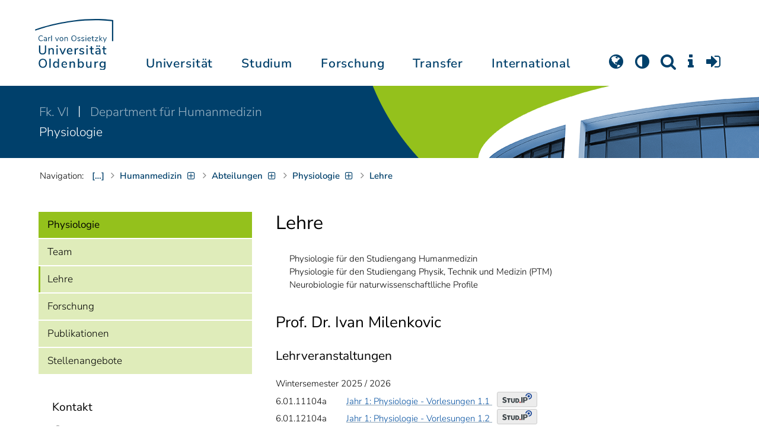

--- FILE ---
content_type: text/html; charset=utf-8
request_url: https://uol.de/physiologie/lehre
body_size: 14628
content:
<!DOCTYPE html>
<html class="uol" lang="de">
<head>
    <meta charset="utf-8">

<!-- 
	This website is powered by TYPO3 - inspiring people to share!
	TYPO3 is a free open source Content Management Framework initially created by Kasper Skaarhoj and licensed under GNU/GPL.
	TYPO3 is copyright 1998-2026 of Kasper Skaarhoj. Extensions are copyright of their respective owners.
	Information and contribution at https://typo3.org/
-->


<title>Lehre // Universität Oldenburg</title>
<meta http-equiv="x-ua-compatible" content="IE=edge">
<meta name="generator" content="TYPO3 CMS">
<meta name="robots" content="index, follow">
<meta name="viewport" content="width=device-width, initial-scale=1">
<meta name="apple-mobile-web-app-title" content="Carl von Ossietzky Universität Oldenburg">


<link rel="stylesheet" href="/_assets/d433799a7157dc4ba6bb3ee09f89cb2e/Assets/Css/fonts.css?1768846656" media="all">
<link rel="stylesheet" href="/typo3temp/assets/compressed/media2click-faa9ed59c5cd7b002fc8893753d84adf.css.gz?1768846785" media="all">
<link rel="stylesheet" href="/typo3temp/assets/compressed/c2dc6cbc923629ceeab39e82193da099-006ba9ea7526792c99893a5b784c0500.css.gz?1768846785" media="all">
<link rel="stylesheet" href="/typo3temp/assets/compressed/ods_osm-0981c1891ec6ef17dd620dcf6286658c.css.gz?1768846785" media="all">
<link rel="stylesheet" href="/typo3temp/assets/compressed/bootstrap.min-47e5cee75ef5fa281d23c26d6246d073.css.gz?1768846785" media="all">
<link rel="stylesheet" href="/typo3temp/assets/compressed/uol-fontawesome-15f44a1c42ccceb749a764f95b0d88df.css.gz?1768846785" media="all">
<link rel="stylesheet" href="/typo3temp/assets/compressed/flexslider-d13962980cd749bb4163f609c06c7e6f.css.gz?1768846785" media="all">
<link rel="stylesheet" href="/typo3temp/assets/compressed/uol-flexslider-ca462d941576d866178ea5319f8ca364.css.gz?1768846785" media="all">
<link rel="stylesheet" href="/typo3temp/assets/compressed/magnific-popup-72444c670ce7f8dea1576b53980106cb.css.gz?1768846785" media="all">
<link rel="stylesheet" href="/typo3temp/assets/compressed/owl.carousel.min-2ead2578bc24ee010c3256f893fe021f.css.gz?1768846785" media="all">
<link rel="stylesheet" href="/typo3temp/assets/compressed/owl.theme.default-5f360cf3f282174b1e285c38c879fc9b.css.gz?1768846785" media="all">
<link rel="stylesheet" href="/typo3temp/assets/compressed/perfect-scrollbar-0f02c11413806bf7e133b1475dc2deb4.css.gz?1768846785" media="all">
<link rel="stylesheet" href="/typo3temp/assets/compressed/uol-b188e60243636e59335aca0a0d3263a9.css.gz?1768924896" media="all">
<link rel="stylesheet" href="/typo3temp/assets/compressed/jquery.fancybox.min-7339fc4cdd8021d140b0e13957cfb038.css.gz?1768846785" media="all">
<link rel="stylesheet" href="/typo3temp/assets/compressed/custom-3d75b63fb907a540e0907eced2fc57dc.css.gz?1768846785" media="all">
<link href="/_assets/34e4411a8b241734773a0d56fdfdb236/Css/Frontend/studipol.css?1768846690" rel="stylesheet" >
<link href="/_assets/34e4411a8b241734773a0d56fdfdb236/Css/Frontend/visitenkarte_person.css?1768846690" rel="stylesheet" >



<script src="/typo3temp/assets/compressed/hasjs-0c000b0c6006bc76fe176687dc196055.js.gz?1768846785"></script>
<script src="/typo3temp/assets/compressed/jquery-3.7.1.min-2b486d6ea196577489e24277302bff89.js.gz?1768847035"></script>
<script src="/typo3temp/assets/compressed/popper.min-aa0f5dee76f1b7117f083042ec2bcb0f.js.gz?1768846785"></script>
<script>
    const m2cCookieLifetime = "7";
</script>

<!--[if lt IE 9]>
<script src="https://oss.maxcdn.com/html5shiv/3.7.2/html5shiv.min.js"></script>
<script src="https://oss.maxcdn.com/respond/1.4.2/respond.min.js"></script>
<link rel="stylesheet" type="text/css" href="/typo3conf/ext/unioltemplate/Resources/Public/Assets/Css/vc_lte_ie9.min.css" media="screen">
<![endif]-->
<!--[if IE  8]>
<link rel="stylesheet" type="text/css" href="/typo3conf/ext/unioltemplate/Resources/Public/Assets/Css/vc-ie8.min.css" media="screen">
<![endif]-->
<script>
var prefersDarkScheme;
var currentTheme;
function checkDarkMode() {
  prefersDarkScheme = window.matchMedia("(prefers-color-scheme: dark)");
  currentTheme = localStorage.getItem("color-mode");
  if (currentTheme == "dark") {
    document.documentElement.setAttribute("data-colormode", "dark");
  } else if (currentTheme == "light") {
    document.documentElement.setAttribute("data-colormode", "light");
  } else {
    if(prefersDarkScheme.matches) {
      document.documentElement.setAttribute("data-colormode", "system-dark");
    } else {
      document.documentElement.setAttribute("data-colormode", "system-light");
    }
  }
  setTimeout(checkDarkMode, 5000);
  return currentTheme;
}
checkDarkMode();
</script>

	<link rel="apple-touch-icon" sizes="180x180" href="/_assets/d433799a7157dc4ba6bb3ee09f89cb2e/Assets/Images/apple-touch-icon.png?v=3&amp;1768846657">
	<link rel="icon" type="image/png" href="/_assets/d433799a7157dc4ba6bb3ee09f89cb2e/Assets/Images/apple-touch-icon-120x120.png?v=3&amp;1768846657" sizes="120x120">
	<link rel="icon" type="image/png" href="/_assets/d433799a7157dc4ba6bb3ee09f89cb2e/Assets/Images/apple-touch-icon-152x152.png?v=3&amp;1768846657" sizes="152x152">
	<link rel="icon" type="image/png" href="/_assets/d433799a7157dc4ba6bb3ee09f89cb2e/Assets/Images/android-chrome-192x192.png?v=3&amp;1768846657" sizes="192x192">
	<link rel="icon" type="image/png" href="/_assets/d433799a7157dc4ba6bb3ee09f89cb2e/Assets/Images/android-chrome-512x512.png?v=3&amp;1768846657" sizes="512x512">
	<link rel="icon" type="image/png" href="/_assets/d433799a7157dc4ba6bb3ee09f89cb2e/Assets/Images/favicon-16x16.png?v=5&amp;1768846657" sizes="16x16">
	<link rel="icon" type="image/png" href="/_assets/d433799a7157dc4ba6bb3ee09f89cb2e/Assets/Images/favicon-32x32.png?v=4&amp;1768846657" sizes="32x32">
	<link rel="manifest" href="/_assets/d433799a7157dc4ba6bb3ee09f89cb2e/Assets/Images/site.webmanifest?v=1&amp;1768846658">
	<link rel="mask-icon" href="/_assets/d433799a7157dc4ba6bb3ee09f89cb2e/Assets/Images/safari-pinned-tab.svg?v=1&amp;1768846657" color="#0059ab">
	<link rel="shortcut icon" href="/_assets/d433799a7157dc4ba6bb3ee09f89cb2e/Assets/Images/favicon-16x16.png?v=5&amp;1768846657">
	<meta name="msapplication-TileColor" content="#da532c">
	<meta name="msapplication-TileImage" content="/_assets/d433799a7157dc4ba6bb3ee09f89cb2e/Assets/Images/mstile-150x150.png?v=1&amp;1768846657">
	<meta name="theme-color" content="#ffffff">






<link rel="canonical" href="https://uol.de/physiologie/lehre">

<link rel="alternate" hreflang="de-DE" href="https://uol.de/physiologie/lehre">
<link rel="alternate" hreflang="en-US" href="https://uol.de/en/physiology/teaching">
<link rel="alternate" hreflang="x-default" href="https://uol.de/physiologie/lehre">
<script type="application/ld+json" id="ext-schema-jsonld">{"@context":"https://schema.org/","@type":"WebPage"}</script>
</head>
<body id="p80528" class=" t3 header-3 layout0">
<div id="wrapper" class="default">
    <nav id="sprungnavi">
	<p><a href="#sprung_sprache" accesskey="1"><strong>Navigation</strong></a> [<code>Access-Key 1</code>]</p>
	<ul>
		<li><a id="sprung_sprache" accesskey="8" href="#language_menu" lang="en">Choose other language</a> [<code>Access-Key 8</code>]</li>
		<li><a id="sprung_inhalt" accesskey="2" href="#content">Zum Inhalt springen</a> [<code>Access-Key 2</code>]</li>
		<li><a id="sprung_suche" href="#searchform">Zur Suche springen</a> [<code>Access-Key 4</code>]</li>
		<li><a id="sprung_hauptnavi" accesskey="6" href="#nav-top">Zur Hauptnavigation springen</a> [<code>Access-Key 6</code>]</li>
		<li><a id="sprung_zielgr" accesskey="9" href="#zielgruppennavi">Zur Zielgruppennavigation springen</a> [<code>Access-Key 9</code>]</li>
		<li><a id="sprung_bc" accesskey="7" href="#navizeile">Zur Brotkrumennavigation springen</a> [<code>Access-Key 7</code>]</li>
		<li><a id="sprung_acc" href="/barrierefreiheit">Informationen zur Barrierefreiheit</a></li>
	</ul>
</nav>

<header id="header" class="main-header header-3">
	<div id="header-container" class="container">
		<div id="uol_logo" class="header-logo">
			<a title="Carl von Ossietzky Universität Oldenburg - Offen für neue Wege." rel="home" href="/">
				<img width="132" height="85"
					src="/_assets/d433799a7157dc4ba6bb3ee09f89cb2e/Assets/Images/UOL-Logo.svg?1768846657" style="width:132px" alt="Carl von Ossietzky Universität Oldenburg"/>

			</a>
		</div>

		<div id="mainmenu" class="menu-main-inner">
			<nav id="nav-mega" role="navigation"><ul id="nav-top" class="nav nav-menu level-1"><li id="menu-item-57057" class="nav-item item-1"><a href="/universitaet" title="Universität">Universität</a><ul class="row level-2 uol-submenu"><li class="btn-portal"><a href="/universitaet">InfoPortal Universität</a></li><li id="menu-item-57081" class="menu-item item-1 menu-col-mode-0"><a href="/im-profil" title="Im Profil">Im Profil</a><ul class="level-3"><li><a href="/im-profil" title="Die Universität">Die Universität</a></li><li><a href="/chancengleichheit" title="Chancengleichheit">Chancengleichheit</a></li><li><a href="/digitalisierung" title="Digitalisierung">Digitalisierung</a></li><li><a href="/klimaschutz-nachhaltigkeit" title="Klimaschutz und Nachhaltigkeit">Klimaschutz und Nachhaltigkeit</a></li><li><a href="/leitbild-lehre" title="Leitbild für die Lehre">Leitbild für die Lehre</a></li><li><a href="/im-profil/geschichte" title="Daten zur Geschichte">Daten zur Geschichte</a></li><li><a href="/im-profil/namensgebung-chronologie" title="Namensgebung – Carl von Ossietzky">Namensgebung – Carl von Ossietzky</a></li><li><a href="/im-profil/persoenlichkeiten" title="Persönlichkeiten">Persönlichkeiten</a></li><li><a href="/in-bildern" title="Universität in Bildern">Universität in Bildern</a></li><li><a href="/kontakt" title="Kontakt / Anfahrt / Lageplan">Kontakt / Anfahrt / Lageplan</a></li></ul></li><li id="menu-item-57072" class="menu-item item-2 menu-col-mode-0"><a href="/aktuelles" title="Aktuelles">Aktuelles</a><ul class="level-3"><li><a href="/pressedienst" title="Pressedienst">Pressedienst</a></li><li><a href="/jobs" title="Stellenangebote">Stellenangebote</a></li><li><a href="/veranstaltungen" title="Veranstaltungskalender">Veranstaltungskalender</a></li><li><a href="/einblicke" title="EINBLICKE - Forschungsmagazin">EINBLICKE - Forschungsmagazin</a></li><li><a href="/presse/uni-info" title="UNI-INFO - Hochschulzeitung">UNI-INFO - Hochschulzeitung</a></li><li><a href="/aktuelles/news-feeds" title="News-Feeds">News-Feeds</a></li><li><a href="/zahlen-fakten" title="Zahlen und Fakten">Zahlen und Fakten</a></li><li><a href="/50jahre" title="Jubiläum 2024: 50 Jahre UOL">Jubiläum 2024: 50 Jahre UOL</a></li></ul></li><li id="menu-item-57058" class="menu-item item-3 menu-col-mode-0"><a href="/einrichtungen" title="Organe und Einrichtungen">Organe und Einrichtungen</a><ul class="level-3"><li><a href="/praesidium" title="Präsidium">Präsidium</a></li><li><a href="/gremien" title="Gremien">Gremien</a></li><li><a href="/verwaltung" title="Zentrale Verwaltung sowie Referate und Stabsstellen des Präsidiums">Zentrale Verwaltung sowie Referate und Stabsstellen des Präsidiums</a></li><li><a href="/bis" title="Universitätsbibliothek">Universitätsbibliothek</a></li><li><a href="/einrichtungen" title="Einrichtungen (A-Z)">Einrichtungen (A-Z)</a></li><li><a href="/dezernat1/organigramm-der-universitaet" title="Organigramm der Universität">Organigramm der Universität</a></li></ul></li><li id="menu-item-57065" class="menu-item item-4 menu-col-mode-0"><a href="/fakultaeten" title="Fakultäten">Fakultäten</a><ul class="level-3"><li><a href="/fk1" title="Fakultät I - Bildungs- und Sozialwissenschaften">Fakultät I - Bildungs- und Sozialwissenschaften</a></li><li><a href="/fk2" title="Fakultät II - Informatik, Wirtschafts- und Rechtswissenschaften">Fakultät II - Informatik, Wirtschafts- und Rechtswissenschaften</a></li><li><a href="/fk3" title="Fakultät III - Sprach- und Kulturwissenschaften">Fakultät III - Sprach- und Kulturwissenschaften</a></li><li><a href="/fk4" title="Fakultät IV - Human- und Gesellschaftswissenschaften">Fakultät IV - Human- und Gesellschaftswissenschaften</a></li><li><a href="/fk5" title="Fakultät V - Mathematik und Naturwissenschaften">Fakultät V - Mathematik und Naturwissenschaften</a></li><li><a href="/fk6" title="Fakultät VI - Medizin und Gesundheitswissenschaften">Fakultät VI - Medizin und Gesundheitswissenschaften</a></li></ul></li></ul></li><li id="menu-item-57022" class="nav-item item-2"><a href="/studium" title="Studium">Studium</a><ul class="row level-2 uol-submenu"><li class="btn-portal"><a href="/studium">InfoPortal Studium</a></li><li id="menu-item-57046" class="menu-item item-1 menu-col-mode-0"><a href="/studium/studienentscheidung" title="Studienentscheidung">Studienentscheidung</a><ul class="level-3"><li><a href="/studium/studienangebot" title="Studienangebot">Studienangebot</a></li><li><a href="/lehrkraeftebildung/studieninteressierte" title="Lehramt">Lehramt</a></li><li><a href="/studium/beratung-studieninteressierte" title="Beratung Studieninteressierte">Beratung Studieninteressierte</a></li><li><a href="/studium/angebote-zur-studienorientierung" title="Angebote zur Studienorientierung">Angebote zur Studienorientierung</a></li><li><a href="/hit" title="Hochschulinformationstag">Hochschulinformationstag</a></li><li><a href="/studium/bewerben" title="Bewerben und Einschreiben">Bewerben und Einschreiben</a></li><li><a href="/studium/studienberechtigung" title="Studium ohne Abitur">Studium ohne Abitur</a></li><li><a href="/studium/vom-beruf-ins-studium" title="Vom Beruf ins Studium">Vom Beruf ins Studium</a></li><li><a href="/studium/campusleben" title="Campusleben">Campusleben</a></li><li><a href="/studium/finanzierung" title="Studienfinanzierung">Studienfinanzierung</a></li></ul></li><li id="menu-item-57036" class="menu-item item-2 menu-col-mode-0"><a href="/studium/studium-organisieren" title="Studium organisieren">Studium organisieren</a><ul class="level-3"><li><a href="/studium/studieneinstieg" title="Studieneinstieg">Studieneinstieg</a></li><li><a href="/studium/beratung-studierende" title="Beratung Studierende">Beratung Studierende</a></li><li><a href="https://elearning.uni-oldenburg.de/dispatch.php/search/angebot?cancel_login=1" target="target=_blank" rel="noreferrer" title="Veranstaltungsverzeichnis">Veranstaltungsverzeichnis</a></li><li><a href="/studium/erstsemester/studienplanung/stundenplan" title="Studienplanung">Studienplanung</a></li><li><a href="/studium/semestertermine" title="Semestertermine">Semestertermine</a></li><li><a href="/studium/pruefungen" title="Prüfungen">Prüfungen</a></li><li><a href="/anerkennung" title="Anerkennung">Anerkennung</a></li><li><a href="/studium/studierendenstatus" title="Studierendenstatus">Studierendenstatus</a></li><li><a href="/studium/workshops" title="Veranstaltungen">Veranstaltungen</a></li><li><a href="/studium/gebuehren/semesterbeitraege" title="Semesterbeiträge">Semesterbeiträge</a></li></ul></li><li id="menu-item-57029" class="menu-item item-3 menu-col-mode-0"><a href="/studium/perspektiven-nach-dem-studium" title="Perspektiven nach dem Studium">Perspektiven nach dem Studium</a><ul class="level-3"><li><a href="/karriereberatung/karriereportal" title="KarrierePortal">KarrierePortal</a></li><li><a href="/careerday" title="Career Day">Career Day</a></li><li><a href="/karriereberatung" title="Karriereberatung">Karriereberatung</a></li><li><a href="/zskb/beratung/promovieren" title="Promovieren">Promovieren</a></li><li><a href="/alumni" title="Alumni">Alumni</a></li><li><a href="/giz" title="Existenzgründung">Existenzgründung</a></li></ul></li><li id="menu-item-57023" class="menu-item item-4 menu-col-mode-0"><a href="/c3l" title="Lebenslanges Lernen">Lebenslanges Lernen</a><ul class="level-3"><li><a href="/c3l" title="Berufsbegleitende Studiengänge und Weiterbildungen">Berufsbegleitende Studiengänge und Weiterbildungen</a></li><li><a href="/lehre/hochschuldidaktik/zertifikat" title="Hochschuldidaktische Weiterbildung">Hochschuldidaktische Weiterbildung</a></li><li><a href="/gasthoerstudium" title="Gasthörstudium">Gasthörstudium</a></li><li><a href="/c3l/offene-hochschule" title="Offene Hochschule">Offene Hochschule</a></li><li><a href="/weiterbildung" title="Weiterbildungsangebote Übersicht">Weiterbildungsangebote Übersicht</a></li></ul></li></ul></li><li id="menu-item-56994" class="nav-item item-3"><a href="/forschung" title="Forschung">Forschung</a><ul class="row level-2 uol-submenu"><li class="btn-portal"><a href="/forschung">InfoPortal Forschung</a></li><li id="menu-item-57014" class="menu-item item-1 menu-col-mode-0"><a href="/forschung" title="Forschung">Forschung</a><ul class="level-3"><li><a href="/profile-schwerpunkte" title="Profile und Schwerpunkte">Profile und Schwerpunkte</a></li><li><a href="/exzellenzstrategie" title="Exzellenzstrategie">Exzellenzstrategie</a></li><li><a href="/forschung/koordinierte-forschungsprogramme" title="Koordinierte Forschungsprogramme">Koordinierte Forschungsprogramme</a></li><li><a href="/forschung/gefoerderte-nachwuchsgruppen" title="Geförderte Nachwuchsgruppen">Geförderte Nachwuchsgruppen</a></li><li><a href="/forschung/zentren" title="Zentren">Zentren</a></li><li><a href="/forschung/ausseruniversitaere-forschungseinrichtungen" title="Außeruniversitäre Forschungseinrichtungen">Außeruniversitäre Forschungseinrichtungen</a></li><li><a href="/forschung/qualitaetssicherung" title="Qualitätssicherung">Qualitätssicherung</a></li><li><a href="/tiere-und-tierversuche" title="Tiere und Tierversuche an der Universität Oldenburg">Tiere und Tierversuche an der Universität Oldenburg</a></li></ul></li><li id="menu-item-60096" class="menu-item item-2 menu-col-mode-0"><a href="/forschung/akademische-karrierewege" title="Akademische Karrierewege">Akademische Karrierewege</a><ul class="level-3"><li><a href="/forschung/akademische-karrierewege/strategisches" title="Strategisches">Strategisches</a></li><li><a href="/forschung/akademische-karrierewege/promotionsinteressierte" title="Promotionsinteressierte">Promotionsinteressierte</a></li><li><a href="/forschung/akademische-karrierewege/promovierende" title="Promovierende">Promovierende</a></li><li><a href="/forschung/akademische-karrierewege/postdocs" title="Postdocs">Postdocs</a></li><li><a href="/forschung/akademische-karrierewege/juniorprofessur-und-nachwuchsgruppenleitung" title="Juniorprofessur und Nachwuchsgruppenleitung">Juniorprofessur und Nachwuchsgruppenleitung</a></li><li><a href="/forschung/akademische-karrierewege/fuehrungskraefte-in-der-wissenschaft" title="Führungskräfte in der Wissenschaft">Führungskräfte in der Wissenschaft</a></li><li><a href="/forschung/akademische-karrierewege/allianzen-und-netzwerke" title="Allianzen und Netzwerke">Allianzen und Netzwerke</a></li></ul></li><li id="menu-item-56995" class="menu-item item-3 menu-col-mode-0"><a href="/forschungsfoerderung" title="Förderung und Beratung">Förderung und Beratung</a><ul class="level-3"><li><a href="/forschungsfoerderung/foerderung-durch-die-universitaet/young-researchers-fellowship" title="Förderung durch die Universität">Förderung durch die Universität</a></li><li><a href="/forschungsfoerderung/nationale-foerderung" title="Nationale Förderung">Nationale Förderung</a></li><li><a href="/forschungsfoerderung/internationale-foerderung" title="Internationale Förderung">Internationale Förderung</a></li><li><a href="/forschungsfoerderung/qualifizierungsphase" title="Förderung in Qualifizierungsphasen">Förderung in Qualifizierungsphasen</a></li><li><a href="/forschungsfoerderung/wissenschaftliche-preise-und-weitere-foerdermassnahmen" title="Weitere Fördermaßnahmen">Weitere Fördermaßnahmen</a></li></ul></li></ul></li><li id="menu-item-113611" class="nav-item item-4"><a href="/transfer" title="Transfer">Transfer</a><ul class="row level-2 uol-submenu"><li class="btn-portal"><a href="/transfer">InfoPortal Transfer</a></li><li id="menu-item-113653" class="menu-item item-1 menu-col-mode-0"><a href="/transfer/wissenstransfer" title="Wissenstransfer">Wissenstransfer</a><ul class="level-3"><li><a href="/transfer/wissenstransfer/wissenschaftskommunikation" title="Wissenschaftskommunikation">Wissenschaftskommunikation</a></li><li><a href="/transfer/wissenstransfer/wissenschaftskommunikation/region" title="Transfer in die Region">Transfer in die Region</a></li><li><a href="/c3l" title="Lebenslanges Lernen (C3L)">Lebenslanges Lernen (C3L)</a></li><li><a href="/veranstaltungen/kindercampus" title="KinderCampus">KinderCampus</a></li></ul></li><li id="menu-item-113654" class="menu-item item-2 menu-col-mode-0"><a href="/transfer/technologietransfer-und-patente" title="Technologietransfer">Technologietransfer</a><ul class="level-3"><li><a href="/transfer/technologietransfer-und-patente/patente-und-schutzrechte" title="Patente und Schutzrechte">Patente und Schutzrechte</a></li><li><a href="/transfer/an-institute" title="An-Institute">An-Institute</a></li><li><a href="/transfer/technologietransfer-und-patente/hochschule-und-wirtschaft" title="Hochschule und Wirtschaft: Unternehmenskooperationen">Hochschule und Wirtschaft: Unternehmenskooperationen</a></li></ul></li><li id="menu-item-113655" class="menu-item item-3 menu-col-mode-0"><a href="/giz" title="Gründungsförderung">Gründungsförderung</a><ul class="level-3"><li><a href="/giz" title="Gründungs- und Innovationszentrum (GIZ)">Gründungs- und Innovationszentrum (GIZ)</a></li><li><a href="/giz/gruendungsberatung" title="Beratung und Fördermittel">Beratung und Fördermittel</a></li><li><a href="/giz/veranstaltungen" title="Formate und Veranstaltungen">Formate und Veranstaltungen</a></li><li><a href="/giz/gruendungsportraits" title="Startup-Portraits">Startup-Portraits</a></li><li><a href="/giz/lehre" title="Lehrstühle für Entrepreneurship &amp; Innovationsmanagement">Lehrstühle für Entrepreneurship & Innovationsmanagement</a></li><li><a href="/giz/ueber-das-giz/netzwerk" title="Netzwerke &amp; Partnerschaften">Netzwerke & Partnerschaften</a></li></ul></li><li id="menu-item-113656" class="menu-item item-4 menu-col-mode-0"><a href="/transfer/orte-des-transfers" title="Orte des Transfers">Orte des Transfers</a><ul class="level-3"><li><a href="/transfer/angebote-am-innovationscampus" title="Innovationscampus">Innovationscampus</a></li><li><a href="/transfer/schlaues-haus-oldenburg" title="Schlaues Haus Oldenburg (SHO)">Schlaues Haus Oldenburg (SHO)</a></li><li><a href="/diz/olela" title="Lehr-Lern-Räume">Lehr-Lern-Räume</a></li><li><a href="/botgarten" title="Botanischer Garten">Botanischer Garten</a></li></ul></li></ul></li><li id="menu-item-56972" class="nav-item item-5"><a href="/international" title="International">International</a><ul class="row level-2 uol-submenu"><li class="btn-portal"><a href="/international">InfoPortal Internationales</a></li><li id="menu-item-56988" class="menu-item item-1 menu-col-mode-0"><a href="/willkommen-in-oldenburg" title="Willkommen in Oldenburg">Willkommen in Oldenburg</a><ul class="level-3"><li><a href="/internationale-studierende" title="Internationale Studierende (Studium mit Abschluss)">Internationale Studierende (Studium mit Abschluss)</a></li><li><a href="/austauschstudium" target="_blank" title="Internationale Austauschstudierende">Internationale Austauschstudierende</a></li><li><a href="/forschen-und-arbeiten-in-oldenburg/internationale-promovierende" title="Internationale Promovierende">Internationale Promovierende</a></li><li><a href="/forschen-und-arbeiten-in-oldenburg" title="Internationale WissenschaftlerInnen / Post-Docs / Personal">Internationale WissenschaftlerInnen / Post-Docs / Personal</a></li><li><a href="/gefluechtete" title="Geflüchtete">Geflüchtete</a></li></ul></li><li id="menu-item-56982" class="menu-item item-2 menu-col-mode-0"><a href="/international#c315122" title="Wege ins Ausland">Wege ins Ausland</a><ul class="level-3"><li><a href="/wege-ins-ausland" title="Studierende">Studierende</a></li><li><a href="/forschung/akademische-karrierewege/promovierende#c758454" title="Promovierende">Promovierende</a></li><li><a href="/forschung/akademische-karrierewege/postdocs#c691438" title="Post-Docs">Post-Docs</a></li><li><a href="/io/foerderung-internationaler-mobilitaet-und-kooperation" title="WissenschaftlerInnen">WissenschaftlerInnen</a></li><li><a href="/erasmus-stt" title="Hochschulpersonal">Hochschulpersonal</a></li></ul></li><li id="menu-item-56978" class="menu-item item-3 menu-col-mode-0"><a href="/international" title="Weltweit vernetzt">Weltweit vernetzt</a><ul class="level-3"><li><a href="/partneruniversitaeten" title="Partnerhochschulen">Partnerhochschulen</a></li><li><a href="/partneruniversitaeten/strategische-partneruniversitaeten" title="Strategische Partneruniversitäten">Strategische Partneruniversitäten</a></li><li><a href="/erasmus" title="Erasmus+ Programm">Erasmus+ Programm</a></li><li><a href="/international/projekte" title="Internationales Projektschaufenster">Internationales Projektschaufenster</a></li><li><a href="/internationale-projektfoerderung" title="Förderung internationaler Projekte">Förderung internationaler Projekte</a></li><li><a href="/io/nationaler-kodex" title="Nationaler Kodex Ausländerstudium">Nationaler Kodex Ausländerstudium</a></li></ul></li><li id="menu-item-56973" class="menu-item item-4 menu-col-mode-0"><a href="/international#c315124" title="Internationale Hochschule">Internationale Hochschule</a><ul class="level-3"><li><a href="/internationalisierungsstrategie" title="Internationalisierungsstrategie">Internationalisierungsstrategie</a></li><li><a href="/studium/internationale-studiengaenge" title="Internationale Studiengänge">Internationale Studiengänge</a></li><li><a href="/sprachenzentrum" title="Sprachangebote">Sprachangebote</a></li><li><a href="/internationalisierung-zu-hause" title="Vernetzung von Studierenden">Vernetzung von Studierenden</a></li><li><a href="/glossar" title="Deutsch-Englische Terminologie">Deutsch-Englische Terminologie</a></li><li><a href="/lehramtinternational" title="Lehramt.International">Lehramt.International</a></li></ul></li></ul></li></ul></nav>
		</div>

		
		<ul id="service_nav" class="nav nav-pills pull-right nav-service">
			<li id="service_lang">
				<a href="#tab-language-menu-mobile" data-toggle="tab"><i class="fa fa-globe"></i></a>
			</li>
			<li id="service_colormode">
				<a href="#tab-colormode-mobile" data-toggle="tab" title="Dark mode"><i class="fa fa-adjust"></i></a>
			</li>
			<li id="service_search">
				<a href="#tab-search-mobile" accesskey="4" data-toggle="tab"><i class="fa fa-search"></i></a>
			</li>
			<li id="service_info">
				<a href="#tab-info-mobile" data-toggle="tab"><i class="fa fa-info"></i></a>
			</li>
			<li id="service_login">
				<a href="#tab-login-mobile" data-toggle="tab"><i class="fa fa-sign-in"></i></a>
			</li>
		</ul>
		

		<div class="x-nav-menu-toggle">
			<div class="x-nav-menu-toggle-inner">
				<div class="x-nav-menu-toggle-icon"><span></span></div>
			</div>
		</div>

		<div id="tab-mobile" class="tab-content">
			<div class="tab-pane fade popover" id="tab-language-menu-mobile">
				<h4 class="lang_de">Sprache wechseln</h4>
				<h4 class="lang_en">Change Language</h4>
					
					<ul id="language_menu_mobile" class="language-menu">
						
							
									<li class="CUR flag_de">
										<span class="langcode">de</span>Deutsch
									</li>
								
						
							
									
										<li class="NO SPC flag_en">
											<a class="linked-language" href="/en/physiology/teaching" title="English"><span class="langcode">en</span>English</a>
										</li>
									
								
						
							
									
								
						
							
									
								
						
							
									
								
						
							
									
								
						
							
									
								
						
							
									
								
						
							
									
								
						
					</ul>
					

				<span class="btn-close"><i class="fa fa-close"></i></span>
			</div>
			<div class="tab-pane fade popover" id="tab-colormode-mobile">
				<h4 class="lang_de">Hell-/Dunkelmodus</h4><h4 class="lang_en">Light mode / Dark mode</h4>
				<div id="colormode-wrap"><a class="color-mode__btn system"><span></span><b class="lang_de">Systemstandard</b><b class="lang_en">System standard</b></a>
					<a class="color-mode__btn light"><span></span><b class="lang_de">Hell</b><b class="lang_en">Light</b></a>
					<a class="color-mode__btn dark"><span></span><b class="lang_de">Dunkel</b><b class="lang_en">Dark</b></a>
					<!-- div class="colormode-bw"><input id="colormode_bw" name="colormodebw" type="checkbox"><label for="colormode_bw"><span class="lang_de">schwarz-weiß</span></label></div -->

				</div>
				<p class="text-center" style="margin-bottom:0"><a href="https://uol.de/p88187" class="button_inline lang_de">Info und Anleitung</a>
				<a href="https://uol.de/p88187en" class="button_inline lang_en">Info and instruction</a>
				</p>
				<span class="btn-close"><i class="fa fa-close"></i></span>
			</div>
			<div class="tab-pane fade popover" id="tab-search-mobile">
				<div id="search-wrap">
					<label for="suchfeld"><span class="lang_de">Suche</span> <span class="lang_en">Search</span></label>
					<form role="search" class="search-form" method="get" action="/suche" accept-charset="utf-8">
						<input type="text" value="" name="q" id="suchfeld">
						<p style="padding-left:2px"><input type="checkbox" id="s_extsuche" name="extsuche" value="goo" checked="checked" style="margin-right:4px"><label for="s_extsuche" style="cursor:pointer">&nbsp;<span class="lang_en">Embed&nbsp;</span><img src="https://uol.de/img/objekte/google.png" title="Google" alt="Google" style="height:1.3em;"><span class="lang_de">-Suche einbinden</span><span class="lang_en">&nbsp;search</span></label>
							<span class="google-dsgvo-hinweis lang_de">(Mit der Aktivierung der Google-Suche bestätigen Sie, dass Sie mit der Einbindung und der dazu erforderlichen Datenübermittlung an Google einverstanden sind.)</span>
							<span class="google-dsgvo-hinweis lang_en">(By activating Google Search, you confirm that you agree to the integration and the necessary data transfer to Google.)</span>
							<script>document.getElementById("s_extsuche").checked = localStorage.getItem("uol_extsuche") == 'goo' ? true : false;</script>
							<input type="hidden" name="ie" value="utf-8">
							<input type="hidden" name="oe" value="utf-8">
							<input type="hidden" name="cx" value="009619950304644246032:tmpbaar2o8i">
							<input type="hidden" name="cof" value="FORID:9">
							<input type="hidden" name="t3f" value="j">

						</p>
						<button type="submit"><span class="lang_de">suchen</span><span class="lang_en">search</span></button>
					</form>
				</div>
				<span class="btn-close"><i class="fa fa-close"></i></span>
			</div>
			<div class="tab-pane fade popover" id="tab-info-mobile">
				<ul class="sub-menu"><li class="menu-item menu-item-type-custom menu-item-object-custom"><a href="/alumni" title="Alumni Relations">Alumni</a></li><li class="menu-item menu-item-type-custom menu-item-object-custom"><a href="/jav" title="Auszubildende">Auszubildende</a></li><li class="menu-item menu-item-type-custom menu-item-object-custom"><a href="/berufsausbildung" title="Berufsausbildungs-Interessierte">Berufsausbildungs-Interessierte</a></li><li class="menu-item menu-item-type-custom menu-item-object-custom"><a href="/beschaeftigte" title="Informationen für Beschäftigte">Beschäftigte</a></li><li class="menu-item menu-item-type-custom menu-item-object-custom"><a href="/ehemalige" title="Ehemalige Beschäftigte">Ehemalige Beschäftigte</a></li><li class="menu-item menu-item-type-custom menu-item-object-custom"><a href="/studium/studieneinstieg" title="Erstsemester">Erstsemester</a></li><li class="menu-item menu-item-type-custom menu-item-object-custom"><a href="/gasthoerstudium" title="Gasthörende">Gasthörende</a></li><li class="menu-item menu-item-type-custom menu-item-object-custom"><a href="/gefluechtete" title="Angebote und Programme für Geflüchtete">Geflüchtete</a></li><li class="menu-item menu-item-type-custom menu-item-object-custom"><a href="/giz" title="Gründungsinteressierte">Gründungsinteressierte</a></li><li class="menu-item menu-item-type-custom menu-item-object-custom"><a href="/willkommen-in-oldenburg" title="Internationale">Internationale</a></li><li class="menu-item menu-item-type-custom menu-item-object-custom"><a href="/pressedienst" title="Journalistinnen und Journalisten">Journalistinnen und Journalisten</a></li><li class="menu-item menu-item-type-custom menu-item-object-custom"><a href="/lehre" title="Für Lehrende und Lernende">Lehrende und Lernende</a></li><li class="menu-item menu-item-type-custom menu-item-object-custom"><a href="/studium/studienentscheidung" title="Studieninteressierte">Studieninteressierte</a></li><li class="menu-item menu-item-type-custom menu-item-object-custom"><a href="/studium/studium-organisieren" title="Studierende">Studierende</a></li><li class="menu-item menu-item-type-custom menu-item-object-custom"><a href="/unternehmen" title="Informationen für Unternehmen">Unternehmen</a></li><li class="menu-item menu-item-type-custom menu-item-object-custom"><a href="/weiterbildung" title="Weiterbildungsinteressierte">Weiterbildungsinteressierte</a></li><li class="menu-item menu-item-type-custom menu-item-object-custom"><a href="/forschung/akademische-karrierewege" title="Wissenschaftlicher Nachwuchs">Wissenschaftl. Nachwuchs</a></li></ul>
				<span class="btn-close"><i class="fa fa-close"></i></span>
			</div>
			<div class="tab-pane fade popover" id="tab-login-mobile">
				<h4>Login</h4>
				<ul class="cleanmenu geweitet logins">
					<li id="studip-mobil">
						<a id="siplogo" class="loginlink" href="https://elearning.uni-oldenburg.de"
							 title="Stud.IP - Campus- und Lernmanagementsystem ">CampusPortal&nbsp;<span style="display: inline-block; background-image: url(/_assets/d433799a7157dc4ba6bb3ee09f89cb2e/Assets/Images/studip_logo.svg?v=1723061785); height: 22px; width: 64px; background-size: contain; background-repeat: no-repeat;"></span>
						</a>
					</li>
					<li id="peoeip-desktop">
						<a id="peoeiplink" class="loginlink" href="https://personalentwicklung.elearning.uni-oldenburg.de/" title="Personalweiterbildung PEOE.IP"><span class="lang_de">Personalweiterbildung</span><span class="lang_en">Staff training</span>&nbsp;<span id="head_peoeiplogo" style="display: inline-block; background-image: url(/_assets/d433799a7157dc4ba6bb3ee09f89cb2e/Assets/Images/peoeip-logo.svg?v=1723061785); height: 22px; width: 64px; background-size: contain; background-repeat: no-repeat;"></span>
					  </a>
					</li>
					<li id="verwportal-desktop"><a id="verwaltlink" class="loginlink" href="https://uol.de/verwaltungsportal" title="Portal der Verwaltung"><span class="lang_de">Portal der Verwaltung</span><span class="lang_en">Portal of the Administration</span></a>
					</li>
					<li id="bewerbungsportale"><h4>Bewerbungsportal für Studienplätze</h4>
<ul><li><a href="https://stums.uni-oldenburg.de/">Bachelor</a></li><li><a href="https://stums.uni-oldenburg.de/">Staatsexamen höheres Semester</a></li><li><a href="https://stums.uni-oldenburg.de/">Master</a></li><li><a href="https://stums.uni-oldenburg.de/">Promotion</a></li></ul></li>

				</ul>

				<span class="btn-close"><i class="fa fa-close"></i></span>
			</div>
		</div>
	</div>

</header>

    <div id="wrapper-content" class="clearfix test2">
        











<div id="instbar">
    <div class="inner">

        

        
            
                    <div class="fk kurz">
                        <a title="Fakultät VI - Medizin und Gesundheits­wissenschaften" href="/fk6">
                            Fk. VI
                        </a>
                    </div>
                
        
        
        
            <div class="einr">
                <a title="Department für Humanmedizin" href="/humanmedizin">
                    Department für Humanmedizin
                </a>
            </div>
        
        
        
            <div class="abt">
                <a href="/physiologie">
                    Physiologie
                </a>
            </div>
        
    </div>
</div>

        <main class="site-content-page">
            <div class="container">
                

<div id="content">
	
	<div id="content_header">




    

<div id="navizeile_platzhalter"><nav id="navizeile" aria-label="breadcrumb"><span id="bclabel">Navigation:</span><ol aria-describedby="bclabel"><li id="navp3" class="bcitem hide-sub- curifsub"><a href="/" target="_top" class="bclink"><span>UOL</span></a><ul class="sublinks" id="navcount3"><li><a href="/universitaet" target="_top">Universität</a></li><li><a href="/studium" target="_top">Studium</a></li><li><a href="/forschung" target="_top">Forschung</a></li><li><a href="/transfer" target="_top">Transfer</a></li><li><a href="/international" target="_top">International</a></li><li><a href="/weiterbildung" target="_top">Weiterbildung</a></li></ul></li><li id="navp14" class="bcitem hide-sub- curifsub"><a href="/universitaet" target="_top" class="bclink"><span>Universität</span></a><ul class="sublinks" id="navcount14"><li><a href="/im-profil" target="_top">Im Profil</a></li><li><a href="/aktuelles" target="_top">Aktuelles</a></li><li><a href="/leitung-organisation" target="_top">Leitung & Organisation</a></li><li><a href="/fakultaeten" target="_top">Fakultäten</a></li><li><a href="/einrichtungen" target="_top">Einrichtungen (A-Z)</a></li><li><a href="/jobs" target="_top">Stellenangebote</a></li><li><a href="/kontakt" target="_top">Kontakt / Anfahrt / Lageplan</a></li><li><a href="/informationen-fuer" target="_top">Informationen für ...</a></li></ul></li><li id="navp8" class="bcitem hide-sub- curifsub"><a href="/fakultaeten" target="_top" class="bclink"><span>Fakultäten</span></a><ul class="sublinks" id="navcount8"><li><a href="/fk1" target="_top">Fakultät I</a></li><li><a href="/fk2" target="_top">Fakultät II</a></li><li><a href="/fk3" target="_top">Fakultät III</a></li><li><a href="/fk4" target="_top">Fakultät IV</a></li><li><a href="/fk5" target="_top">Fakultät V</a></li><li><a href="/fk6" target="_top">Fakultät VI</a></li><li><a href="/fakultaeten" target="_top">&ndash; Übersicht: Fakultäten / Institute</a></li></ul></li><li id="navp29" class="bcitem hide-sub- curifsub"><a href="/fk6" target="_top" class="bclink"><span>Fk. VI</span></a><ul class="sublinks" id="navcount29"><li><a href="/fk6/profil-und-struktur" target="_top">Profil und Struktur</a></li><li><a href="/fk6/studium-lehre" target="_top">Studium & Lehre</a></li><li><a href="/fk6/klinische-kooperationspartner" target="_top">Klinische Kooperationspartner</a></li><li><a href="/fk6/forschung" target="_top">Forschung an der UMO</a></li><li><a href="/fk6/wissenschaftliche-karrierefoerderung" target="_top">Wissenschaftliche Karriereförderung</a></li><li><a href="/fk6/internationales" target="_top">Internationales</a></li><li><a href="/fk6/chancengleichheit" target="_top">Chancengleichheit</a></li></ul></li><li id="navp26390" class="bcitem hide-sub- curifsub"><a href="/humanmedizin" target="_top" class="bclink"><span>Humanmedizin</span></a><ul class="sublinks" id="navcount26390"><li><a href="/humanmedizin/nicht-klinische-faecher" target="_top">Nicht-klinische Fächer</a></li><li><a href="/humanmedizin/klinische-faecher" target="_top">Klinisch-praktische Fächer</a></li><li><a href="/humanmedizin/klinisch-theoretische-faecher" target="_top">Klinisch-theoretische Fächer</a></li></ul></li><li id="navp36948" class="bcitem hide-sub- curifsub"><a href="/humanmedizin" target="_top" class="bclink"><span>Abteilungen</span></a><ul class="sublinks" id="navcount36948"><li><a href="/anatomie" target="_top">Anatomie</a></li><li><a href="/dermatologie-und-allergologie" target="_top">Universitätsklinik für Dermatologie und Allergologie</a></li><li><a href="/eub" target="_top">Epidemiologie und Biometrie</a></li><li><a href="/immunologie" target="_top">Immunologie</a></li><li><a href="/humangenetik" target="_top">Humangenetik</a></li><li><a href="/medaf" target="_top">Medizinische Ausbildung und Ausbildungsforschung</a></li><li><a href="/peri-2xi" target="_top">Perioperative Inflammation und Infektion</a></li><li><a href="/physiologie" target="_top">Physiologie</a></li><li><a href="/pharmakologie-toxikologie" target="_top">Pharmakologie und Toxikologie</a></li><li><a href="/humanmedizin/abteilungen/universitaetsinstitut-fuer-klinische-chemie-und-laboratoriumsmedizin" target="_top">Universitätsinstitut für Klinische Chemie und Laboratoriumsmedizin</a></li><li><a href="/humanmedizin/abteilungen/universitaetsinstitut-fuer-diagnostische-und-interventionelle-radiologie" target="_top">Universitätsinstitut für Diagnostische und Interventionelle Radiologie</a></li><li><a href="/universitaetsinstitut-fuer-mikrobiologie-und-virologie" target="_top">Universitätsinstitut für Medizinische Mikrobiologie und Virologie</a></li><li><a href="/ains" target="_top">AINS</a></li><li><a href="/medizinische-genetik" target="_top">Universitätsinstitut für Medizinische Genetik</a></li><li><a href="/allgemein-viszeralchirurgie" target="_top">Universitätsklinik für Allgemein- und Viszeralchirurgie</a></li><li><a href="/augenheilkunde" target="_top">Universitätsklinik für Augenheilkunde</a></li><li><a href="/gynaekologie-und-geburtshilfe" target="_top">Universitätsklinik für Gynäkologie und Geburtshilfe</a></li><li><a href="/gynaekologie" target="_top">Universitätsklinik für Gynäkologie</a></li><li><a href="/hals-nasen-ohren-heilkunde" target="_top">Universitätsklinik für Hals-Nasen-Ohren-Heilkunde</a></li><li><a href="/herzchirurgie" target="_top">Universitätsklinik für Herzchirurgie</a></li><li><a href="/innere-medizin-gastroenterologie" target="_top">Universitätsklinik für Innere Medizin - Gastroenterologie</a></li><li><a href="/innere-medizin-kardiologie" target="_top">Universitätsklinik für Innere Medizin - Kardiologie</a></li><li><a href="/innere-medizin-onkologie" target="_top">Universitätsklinik für Innere Medizin - Onkologie</a></li><li><a href="/neurochirurgie" target="_top">Universitätsklinik für Neurochirurgie</a></li><li><a href="/neurologie" target="_top">Universitätsklinik für Neurologie</a></li><li><a href="/psychiatrie-psychotherapie" target="_top">Universitätsklinik für Psychiatrie und Psychotherapie</a></li></ul></li><li id="navp60880" class="bcitem hide-sub- curifsub"><a href="/physiologie" target="_top" class="bclink"><span>Physiologie</span></a><ul class="sublinks" id="navcount60880"><li><a href="/physiologie/team" target="_top">Team</a></li><li><a href="/physiologie/lehre" target="_top">Lehre</a></li><li><a href="/physiologie/forschung-und-publikationen" target="_top">Forschung</a></li><li><a href="/physiologie/publikationen" target="_top">Publikationen</a></li><li><a href="/physiologie/stellenangebote" target="_top">Stellenangebote</a></li></ul></li><li id="navp80528" class="bcitem hide-sub- curifsub"><a href="/physiologie/lehre" target="_top" class="bclink"><span>Lehre</span></a></li></ol></nav></div>



    <div id="headline">
        <h1>Lehre</h1>
    </div>

</div>

	<div class="row" id="content_body">
		<div id="left" class="col-lg-4">
			<nav id="left-nav"><h4><a href="/physiologie">Physiologie</a></h4><ul id="left-navi"><li class=""><a href="/physiologie/team">Team</a></li><li class="aktiv"><a href="/physiologie/lehre">Lehre</a></li><li class=""><a href="/physiologie/forschung-und-publikationen">Forschung</a></li><li class=""><a href="/physiologie/publikationen">Publikationen</a></li><li class=""><a href="/physiologie/stellenangebote">Stellenangebote</a></li></ul></nav>

			
			<div id="kontaktblock">
						

	
			<div id="c293483" class="frame frame-default frame-type-textmedia frame-layout-0 closed">
				
				
					



				
				

	
		

    
        <header>
            


    
            
                


    
            <h2 class="">
                Kontakt
            </h2>
        



            
        



            



            



        </header>
    



	


				
	
	<div class="ce-textpic ce-center ce-above ">
		
			



		

		
				<div class="ce-bodytext">
					
					<p class="mit-icon person"><a href="https://uol.de/suche/person/IMilenkovic" target="_blank">Prof. Dr. Ivan Milenkovic</a></p>
<p class="mit-icon tel"><a href="tel:+494417983295">+49 (0)441 798-3295</a></p>
<p class="mit-icon email"><a href="mailto:ivan.milenkovic@uol.de">ivan.milenkovic@uol.de&nbsp;</a></p>
<h4>Postanschrift</h4>
<p class="mit-icon pin">Fakultät VI Medizin und Gesundheitswissenschaften<br> Carl von Ossietzky Universität Oldenburg<br> Carl-von-Ossietzky Str. 11<br> 26129 Oldenburg</p>
<p class="mit-icon pin"><a href="https://uol.de/lageplan?wo=W37" target="_blank">Lageplan</a></p>
				</div>
			

		
	</div>
	


				
					



				
				
					



				
			</div>
		


				</div>
			</div>
		<div id="main" tabindex="0" class="col-lg-8">
			



    <div id="headline_content">
        <h1>Lehre</h1>
    </div>


	<!-- #BeginEditable "Textkoerper" -->
			
			

			
				
						

	
			<div id="c359531" class="frame frame-default frame-type-textmedia frame-layout-0 frame-space-after-extra-small closed">
				
				
					



				
				

	
		



	


				
	
	<div class="ce-textpic ce-center ce-above ">
		
			



		

		
				<div class="ce-bodytext">
					
					<ul><li>Physiologie für den Studiengang Humanmedizin</li><li>Physiologie für den Studiengang Physik, Technik und Medizin (PTM)</li><li><span>Neurobiologie für naturwissenschaftlliche Profile</span></li></ul><p>&nbsp;</p>
				</div>
			

		
	</div>
	


				
					



				
				
					



				
			</div>
		



	
			<div id="c359532" class="frame frame-default frame-type-list frame-layout-0 frame-space-before-extra-small closed">
				
				
					



				
				
					

    



				
				

    
        
<div class="studip inhalt studip_person_container studip_container frame">
		
	

		
	
		<div class="studip_personendaten">
			<div class="studip_personendaten_basic studip_personendaten_clearfix">
				
	

				
	
		
			<h2>Prof. Dr. Ivan Milenkovic</h2>
		
	

				
	

	
	
	
	
	
	

			</div>
			
	
	
	
	
	
	
		<div class="studip_personendaten_more">
			<header>
				<h3>Lehrveranstaltungen</h3>
			</header>
			<div class="studip_personendaten_courses">
				

	<p style="margin-bottom:0.1em !important; padding-bottom:0.1em !important;padding-top:0.5em !important;">

		
				Wintersemester
				2025 / 2026
			
	</p>
	
		


		<div class="veranst">
			<span class="veranst_nr">
				6.01.11104a
			</span>


			<span class="veranst_text">

				<a target="_top" title="Kurs Detail" href="https://uol.de/studium/lehrveranstaltungen/va-details?course_id=f9e13baf72ba059ed2cdf2c7d624191b&amp;cHash=156fcce2e3d3259d3e8b45b6b29672fe">
					Jahr 1: Physiologie - Vorlesungen 1.1
				</a>

				
					<a title="Kurs in Stud.IP ansehen" class="uolstudip" href="https://elearning.uni-oldenburg.de/dispatch.php/course/details?sem_id=f9e13baf72ba059ed2cdf2c7d624191b">
						<img src="/_assets/34e4411a8b241734773a0d56fdfdb236/Icons/studip_logo_align.svg?v=1722949463" width="50" height="24" alt="" />
					</a>
				

			</span>

		</div>
	
		


		<div class="veranst">
			<span class="veranst_nr">
				6.01.12104a
			</span>


			<span class="veranst_text">

				<a target="_top" title="Kurs Detail" href="https://uol.de/studium/lehrveranstaltungen/va-details?course_id=695bf5df519b5ba34e5f9975660fecd8&amp;cHash=028051e3955e34e94a96a9596da089f3">
					Jahr 1: Physiologie - Vorlesungen 1.2
				</a>

				
					<a title="Kurs in Stud.IP ansehen" class="uolstudip" href="https://elearning.uni-oldenburg.de/dispatch.php/course/details?sem_id=695bf5df519b5ba34e5f9975660fecd8">
						<img src="/_assets/34e4411a8b241734773a0d56fdfdb236/Icons/studip_logo_align.svg?v=1722949463" width="50" height="24" alt="" />
					</a>
				

			</span>

		</div>
	
		


		<div class="veranst">
			<span class="veranst_nr">
				6.01.21104a
			</span>


			<span class="veranst_text">

				<a target="_top" title="Kurs Detail" href="https://uol.de/studium/lehrveranstaltungen/va-details?course_id=655eeb7fb69d036232c3b4d9f780c46e&amp;cHash=ef35e0b159c062e71445fdc7518519b5">
					Jahr 2: Physiologie - Vorlesungen 2.1
				</a>

				
					<a title="Kurs in Stud.IP ansehen" class="uolstudip" href="https://elearning.uni-oldenburg.de/dispatch.php/course/details?sem_id=655eeb7fb69d036232c3b4d9f780c46e">
						<img src="/_assets/34e4411a8b241734773a0d56fdfdb236/Icons/studip_logo_align.svg?v=1722949463" width="50" height="24" alt="" />
					</a>
				

			</span>

		</div>
	
		


		<div class="veranst">
			<span class="veranst_nr">
				6.01.22104a
			</span>


			<span class="veranst_text">

				<a target="_top" title="Kurs Detail" href="https://uol.de/studium/lehrveranstaltungen/va-details?course_id=23dd5a44f9471f20b7060a73fb502717&amp;cHash=84a696aa04fd8cacc97daf5049aa2e27">
					Jahr 2: Physiologie - Vorlesungen 2.2
				</a>

				
					<a title="Kurs in Stud.IP ansehen" class="uolstudip" href="https://elearning.uni-oldenburg.de/dispatch.php/course/details?sem_id=23dd5a44f9471f20b7060a73fb502717">
						<img src="/_assets/34e4411a8b241734773a0d56fdfdb236/Icons/studip_logo_align.svg?v=1722949463" width="50" height="24" alt="" />
					</a>
				

			</span>

		</div>
	
		


		<div class="veranst">
			<span class="veranst_nr">
				6.01.3351104a
			</span>


			<span class="veranst_text">

				<a target="_top" title="Kurs Detail" href="https://uol.de/studium/lehrveranstaltungen/va-details?course_id=25d41d155e30bbb0c024d08dad0a7238&amp;cHash=5f94c6cfab6aeaf0aa548562ffbeba8b">
					Jahr 3: Physiologie - Vorlesung (WiSe)
				</a>

				
					<a title="Kurs in Stud.IP ansehen" class="uolstudip" href="https://elearning.uni-oldenburg.de/dispatch.php/course/details?sem_id=25d41d155e30bbb0c024d08dad0a7238">
						<img src="/_assets/34e4411a8b241734773a0d56fdfdb236/Icons/studip_logo_align.svg?v=1722949463" width="50" height="24" alt="" />
					</a>
				

			</span>

		</div>
	
		


		<div class="veranst">
			<span class="veranst_nr">
				6.01.56104j
			</span>


			<span class="veranst_text">

				<a target="_top" title="Kurs Detail" href="https://uol.de/studium/lehrveranstaltungen/va-details?course_id=b40dd4be68de9e1d20c752d21a0d3af8&amp;cHash=1dd5be1b6fb25d233e2c0bcdac83d835">
					Forschungskolloquium: Current advances in neurophysiology
				</a>

				
					<a title="Kurs in Stud.IP ansehen" class="uolstudip" href="https://elearning.uni-oldenburg.de/dispatch.php/course/details?sem_id=b40dd4be68de9e1d20c752d21a0d3af8">
						<img src="/_assets/34e4411a8b241734773a0d56fdfdb236/Icons/studip_logo_align.svg?v=1722949463" width="50" height="24" alt="" />
					</a>
				

			</span>

		</div>
	
		


		<div class="veranst">
			<span class="veranst_nr">
				6.03.655
			</span>


			<span class="veranst_text">

				<a target="_top" title="Kurs Detail" href="https://uol.de/studium/lehrveranstaltungen/va-details?course_id=60fdd17c984104d46d230102598a1f8a&amp;cHash=5b9d4b924e502980c81bf9b5044fcade">
					Physiology: Synaptic interactions
				</a>

				
					<a title="Kurs in Stud.IP ansehen" class="uolstudip" href="https://elearning.uni-oldenburg.de/dispatch.php/course/details?sem_id=60fdd17c984104d46d230102598a1f8a">
						<img src="/_assets/34e4411a8b241734773a0d56fdfdb236/Icons/studip_logo_align.svg?v=1722949463" width="50" height="24" alt="" />
					</a>
				

			</span>

		</div>
	
		


		<div class="veranst">
			<span class="veranst_nr">
				6.04.150.015
			</span>


			<span class="veranst_text">

				<a target="_top" title="Kurs Detail" href="https://uol.de/studium/lehrveranstaltungen/va-details?course_id=3fa3678a5821bf535445f87cff557a18&amp;cHash=c8c91f08833258a6ba5765d27a10e71b">
					Physiologie Department Humanmedizin
				</a>

				
					<a title="Kurs in Stud.IP ansehen" class="uolstudip" href="https://elearning.uni-oldenburg.de/dispatch.php/course/details?sem_id=3fa3678a5821bf535445f87cff557a18">
						<img src="/_assets/34e4411a8b241734773a0d56fdfdb236/Icons/studip_logo_align.svg?v=1722949463" width="50" height="24" alt="" />
					</a>
				

			</span>

		</div>
	
	<!-- <br/> -->


			</div>
		</div>
	
	
	
	
	
	

	
	

	
	

		</div>
	

</div>


    


				
					



				
				
					



				
			</div>
		


				

			




			<!-- #EndEditable -->
		</div>
	</div>

</div>

            </div>
					  
            <div id="inhalt_infos" class="fullwidth">
                <div class="container">
                    <div>
											
											
<a href="mailto:petra.wilts@uni-oldenburg.de">Webmaster</a>
(Stand: 12.12.2025)
&nbsp;<span id="uol_shortlink_wrap">|&nbsp; <span class="lang_de">Kurz-URL:</span><span class="lang_en">Shortlink:</span> <a href="https://uol.de/p80528" id="uol_shortlink" class="shortlink" title="Shortlink">https://uol.de/p80528</a></span>

		    </div>
		</div>
            </div>
        </main>
    </div>
    <footer id="wrapper-footer">
	<div class="container">
		<div class="row footer-top-col-3 footer-5">
			<div class="col-lg-4 col-pos-1">
				<aside id="footer_left">
					<i class="mobile-icon fa fa-bank"></i>
					
    

    <div id="c266316" class="frame  frame-default closed">
        





	
		<header>
            
			<h4>Anschrift</h4>

			
            
		</header>
	







        <div class="grid-1c">
            
                
                    

	
			<div id="c266318" class="frame frame-default frame-type-textmedia frame-layout-0 frame-space-before-small closed">
				
				
					



				
				

	
		

    



	


				
	
	<div class="ce-textpic ce-right ce-intext ">
		
			



		

		
				<div class="ce-bodytext">
					
					<p>Carl von Ossietzky Universität Oldenburg<br> Ammerländer Heerstraße 114-118<br> 26129 Oldenburg<br> Tel. <a href="tel:+494417980">+49-(0)441-798-0</a>&nbsp;</p>
				</div>
			

		
	</div>
	


				
					



				
				
					



				
			</div>
		


                
            
                
                    

	
			<div id="c377683" class="frame frame-default frame-type-textmedia frame-layout-0 frame-space-before-small closed">
				
				
					



				
				

	
		



	


				
	
	<div class="ce-textpic ce-center ce-above ">
		
			



		

		
				<div class="ce-bodytext">
					
					<p class="mit-icon zeiger"><a href="/kontakt">Kontakt / Anfahrt / Lageplan</a></p>
				</div>
			

		
	</div>
	


				
					



				
				
					



				
			</div>
		


                
            
        </div>
    </div>

    


				</aside>
			</div>
			<div class="col-lg-4 col-sm-6 col-pos-2">
				<aside id="footer_center">
					<i class="mobile-icon fa fa-info-circle"></i>
					
    

    <div id="c266289" class="frame  frame-default closed">
        





	
		<header>
            
			<h4>Informationen</h4>

			
            
		</header>
	







        <div class="grid-1c">
            
                
                    

	
			<div id="c266319" class="frame frame-default frame-type-html frame-layout-0 closed">
				
				
					



				
				
				

    <ul class="uol_footer_links">
<li><a class="internal-link" href="https://uol.de/datenschutzerklaerung">Datenschutz</a></li>
  
<li><a class="internal-link" href="https://uol.de/barrierefreiheit">Barrierefreiheit</a></li>

<li><a class="internal-link" href="https://uol.de/sponsoringleistungen">Sponsoringleistungen</a></li>

<li><a class="internal-link" href="https://uol.de/drittmittelforschung">Drittmittelforschung</a></li>

<li><a class="internal-link" href="https://uol.de/impressum">Impressum</a></li>
</ul>


				
					



				
				
					



				
			</div>
		


                
            
        </div>
    </div>

    


				</aside>
			</div>
			<div class="col-lg-4 col-sm-6 col-pos-3">
				<aside id="footer_right">
					<i class="mobile-icon fa fa-share-alt-square"></i>
					
    

    <div id="c266321" class="frame  frame-default closed">
        





	
		<header>
            
			<h4>Besuchen Sie uns auch hier</h4>

			
            
		</header>
	







        <div class="grid-1c">
            
                
                    

	
			<div id="c266322" class="frame frame-default frame-type-html frame-layout-0 closed">
				
				
					



				
				
				

      <div>        
    <ul class="widget-social-profile social-icon-no-border uol_footer_links">
      <li><a href="https://www.instagram.com/uni.oldenburg/" target="_blank"><i class="fa fa-instagram"></i> Instagram</a></li>
      <li><a href="https://www.linkedin.com/school/carl-von-ossietzky-university-of-oldenburg/" target="_blank"><i class="fa fa-linkedin"></i> LinkedIn</a></li>
      <li><a href="https://wisskomm.social/@UniOldenburg" target="_blank" id="uol_footer_mastodon"><span></span> Mastodon</a></li>
      <li><a href="https://www.youtube.com/user/UniversityOldenburg" target="_blank"><i class="fa fa-youtube"></i> Youtube</a></li>
      <li><a href="https://www.facebook.com/UniversitaetOldenburg" target="_blank"><i class="fa fa-facebook"></i> Facebook</a></li>
      
      <li class="unishop"><a href="https://unishop-oldenburg.de/"><i class="fa fa-shopping-cart"></i> Unishop</a></li>
    </ul>
  </div>
<style>
  .widget-social-profile .unishop a {
    background-color: var(--uol-uniblau)!important;
  }
  .widget-social-profile .unishop a:hover {
    background-color: var(--uol-blau1)!important;
  }
</style>


				
					



				
				
					



				
			</div>
		


                
            
        </div>
    </div>

    


				</aside>
			</div>
		</div>
	</div>
        <script type="text/javascript">
            (function($){
                setWidgetCollapse();
                $(window).resize(function () {
                    setWidgetCollapse();
                });

                function setWidgetCollapse(){
                    var $windowWidth = $(window).width();
                    if($windowWidth<576){
                        $('footer aside.widget').each(function(){
                            var title = $('h4:first',this);
                            var content = $(title).next();
                            $(title).addClass('show collapse');
                            if(content!=null && content!='undefined')
                                $(content).hide();
                            $(title).off();
                            $(title).click(function(){
                                var content = $(this).next();
                                if($(this).hasClass('expanded')){
                                    $(this).removeClass('expanded');
                                    $(title).addClass('collapse');
                                    $(content).slideUp();
                                }
                                else
                                {
                                    $(this).addClass('expanded');
                                    $(title).removeClass('collapse');
                                    $(content).slideDown();
                                }

                            });

                        });
                    }else{
                        $('footer aside.widget').each(function(){
                            var title = $('h4:first',this);
                            $(title).off();
                            var content = $(title).next();
                            $(title).removeClass('collapse');
                            $(title).removeClass('expanded');
                            $(content).show();
                        });
                    }
                }
            })(jQuery);
        </script>
        <div class="footer_bottom_holder">

        </div>
</footer>
<a class="gotop" href="javascript:;">
	<i class="fa fa-angle-up"><span lang="DE">Zum Seitananfang scrollen</span> <span lang="en">Scroll to the top of the page</span></i>
</a>

</div>

<script src="/typo3temp/assets/compressed/media2click-71bd2e59dca70720af11a18d2880ad0e.js.gz?1768846785"></script>
<script src="/typo3temp/assets/compressed/Form.min-8f58d131bc7f9abdf3822d6836923ea3.js.gz?1768846785" defer="defer"></script>
<script src="/typo3temp/assets/compressed/bootstrap.min-25de52a69723b8d789fdddf679a9433e.js.gz?1768846785"></script>
<script src="/typo3temp/assets/compressed/owl.carousel-f18aeb83bdf63c68094e4843bea93c64.js.gz?1768846785"></script>
<script src="/typo3temp/assets/compressed/jquery.slicknav.min-ef9ad9914398d78363682a0b09cd37a6.js.gz?1768846785"></script>
<script src="/typo3temp/assets/compressed/jquery.flexslider-min-fff5852b6f5314cf5a4789c4792bd6c0.js.gz?1768846785"></script>
<script src="/typo3temp/assets/compressed/facelift-576dec81224b1499bf9a81ed92b97d37.js.gz?1768924231"></script>
<script src="/typo3temp/assets/compressed/jquery.magnific-popup.min-9a0308339593191c924a9bf16c22c272.js.gz?1768846785"></script>
<script src="/typo3temp/assets/compressed/jquery-accessibleMegaMenu.min-2ae6d5af4e111865d4a2231a12885f95.js.gz?1768846785"></script>
<script src="/typo3temp/assets/compressed/jquery.fancybox.min-4de426b64ad4c7a5eb87d6182a64356b.js.gz?1768846785"></script>
<script src="/_assets/34e4411a8b241734773a0d56fdfdb236/JavaScript/Frontend/visitenkarte_person.js?1768846691"></script>

<!-- Piwik/Matomo -->
<script>
  var _paq = window._paq = window._paq || [];
  _paq.push(["setExcludedQueryParams", ["cHash"]]);
  _paq.push(["setCookieDomain", "uol.de"]);
  _paq.push(['disableCookies']);
  _paq.push(['trackPageView']);
  _paq.push(['enableLinkTracking']);
  (function() {
    // https://analyse.uol.de/piwik
    var u="https://analyse.uol.de/piwik/";
    _paq.push(['setTrackerUrl', u+'matomo.php']);
    if (0 == 1) {
      console.log('site_id=' + '1');
    }
    _paq.push(['setSiteId', 1]);


    // subsite: Unterseiten loggen zusätzlich site
    if('1' == '1' && '37' != '0' && '37' != '') {
      if (0 == 1) {
        console.log('subsite_id=' + '37');
      }
      //_paq.push(['addTracker', piwikUrl = u+'matomo.php', '37']);
      const subSiteArray = '37'.split(',');
      const subSiteArrayLength = subSiteArray.length;
      for (var i = 0; i < subSiteArrayLength; i++) {
        let subSiteId = subSiteArray[i];
        if (0 == 1) {
          console.log('in loop: subSiteId=' + subSiteId);
        }
        _paq.push(['addTracker', piwikUrl = u+'matomo.php', subSiteId]);
      }
    }

    // nur für 404-Seite
    if('0' == '1') {
      _paq.push(['setDocumentTitle',  '404/URL = '
        +  encodeURIComponent(document.location.pathname+document.location.search)
        + ' /From = ' + encodeURIComponent(document.referrer)]);
    }

    // nur für Seite mit Suchergebnissen
    /**
     * Anzahl Suchergebnisse setzen (Variable searchCountForMatomo muss bereits gesetzt sein)
     * - ermöglicht Ansicht "Search Keywords with No Results" (auch in matomo_widgets für TYPO3)
     *
     * @see https://matomo.org/faq/reports/tracking-site-search-keywords/#tracking-no-result-search-keywords
     */
    if('0' == '1') {
          if (typeof searchCountForMatomo !== 'undefined') {
              _paq.push(['setCustomUrl', document.URL + '&search_count=' + searchCountForMatomo]);
          }
    }


    var d=document, g=d.createElement('script'), s=d.getElementsByTagName('script')[0];
    g.async='async'; g.src=u+'matomo.js'; s.parentNode.insertBefore(g,s);
  })();
</script>
<!-- End Piwik/Matomo Code -->
</body>
</html>

--- FILE ---
content_type: text/javascript
request_url: https://uol.de/typo3temp/assets/compressed/facelift-576dec81224b1499bf9a81ed92b97d37.js.gz?1768924231
body_size: 20343
content:
// https://www.chromestatus.com/feature/5745543795965952
// https://github.com/WICG/EventListenerOptions/blob/gh-pages/explainer.md
// https://github.com/jquery/jquery/issues/2871#issuecomment-497963776
jQuery.event.special.touchstart = {
  setup: function (_, ns, handle) {
    this.addEventListener("touchstart", handle, {passive: false});
  }
};
jQuery.event.special.mousewheel = {
  setup: function (_, ns, handle) {
    this.addEventListener("mousewheel", handle, {passive: true});
  }
};
var nHauptnaviOffset = 79;
var old_focus = false;
var pdfviewer = false;

function get_livesearch_pars() {
  if (typeof livesearch_filter_header === 'undefined') {
    livesearch_filter_header = 'Suche';
  }
  if (typeof livesearch_filter_header_EN === 'undefined') {
    livesearch_filter_header_EN = 'Search';
  }
  if (typeof livesearch_filter_tag === 'undefined') {
    livesearch_filter_tag = 'h3';
  }
  if (typeof livesearch_selectfeld_name === 'undefined') {
    livesearch_selectfeld_name = 'Kategorie';
  }
  if (typeof livesearch_selectfeld_name_en === 'undefined') {
    livesearch_selectfeld_name_en = 'Category';
  }
  if (typeof livesearch_rubriken === 'undefined') { // Optionen für einzelnes Menü (unter Verwendung obiger Felder)
    livesearch_rubriken = [];
  }
  if (typeof livesearch_selects === 'undefined') { // weitere Select-Menüs
    livesearch_selects = [];
  }
  if (typeof livesearch_selectors === 'undefined') { // CSS-Selectors für Select-Menüs
    livesearch_selectors = [];
  }
  if (typeof livesearch_searchclasses === 'undefined') { // weitere Select-Menüs
    livesearch_searchclasses = [];
  }
  if (typeof livesearch_list_container === 'undefined') {
    livesearch_list_container = '.livesearch';
  }
  if (typeof livesearch_list_item === 'undefined') {
    livesearch_list_item = 'li, .vcard, .vevent, .kachel';
  }
  if (typeof livesearch_list_selector === 'undefined') {
    livesearch_list_selector = '.livesearch li, .livesearch .vcard, .livesearch .vevent, .livesearch .kachel';
  }

  return {
    'rubriken': livesearch_rubriken,
    'list_container': livesearch_list_container,
    "list_item": livesearch_list_item,
    "list_selector": livesearch_list_selector,
    "selectors": livesearch_selectors,
    "selectfeld_name": livesearch_selectfeld_name,
    "selectfeld_name_en": livesearch_selectfeld_name_en,
    "selects": livesearch_selects,
    'searchclasses': livesearch_searchclasses
  };
}

function resizeIframe(obj) {
  obj.style.height = obj.contentWindow.document.body.scrollHeight + 'px';
  $("#popupVisitenkarteRahmen").css("height", obj.contentWindow.document.body.scrollHeight + 'px');
}

jQuery(document).ready(function ($) {

  var clientWidth = document.documentElement.clientWidth;

  /*********************************************
   *  Doppelte (gleichlautende) Überschriften entfernen
   */
  let headline = $('h1').first().text().trim();
  //var headers = $('#main h2, #main h3, #left h1, #left h2, #left h3');
  var headers = $('#main :not(.event-content) > h2,  #main :not(.event-content) > h3');
  $(headers).each(function () {
    if ($(this).text().trim() == headline) {
      $(this).hide();
    }
  });
  var header0 = $('#main header > *').first(); // erste Überschrift im Inhalt
  var headertext = $(header0).text().trim();
  if (headline == headertext) {
    $(header0).parent().css('display', 'none');
  }

  $('#instbar a').each(function () {
    if (($(this).parent().hasClass('abt') /*|| $(this).parent().hasClass('einr') || $(this).parent().hasClass('fk')*/)
      && $(this).text().trim() == headline) {
      $(this).parent().remove(); // Aus den blauen Balken entfernen
      //$('#headline h1').text('') // Seitentitel entfernen
    } else {
      if ($(this).text() == headline)
        //$(this).parent().remove(); // Aus blauem Balken entfernen
        $('#headline h1').text(''); // Seitentitel entfernen
    }
  });


  /*************************************************
   *   Linke Spalte komplett leer?
   */
  if (!($('#left *').length) && !($('#wrapper.one-column').length)) {
    $('#wrapper-content').addClass('noleft');
  }


  /*************************************************
   *  Navizeile fix positionieren
   */
  var lastScrollTop = 0;
  var maxScrollTop = 0;
  var direction;


  $('#header').append('<div id="navizeile_cont" class="container"></div>');

  window.onscroll = function () {
    myScroll()
  };

  var upScrollTop = 0;
  var downScrollTop = 0;
  var bNavizeile = $('#navizeile_platzhalter').length;
  var nNavizeileOffset = 9999999;
  if (bNavizeile) {
    nNavizeileOffset = $('#navizeile_platzhalter').offset().top;
  }

  function myScroll() {

    if (window.scrollY > ($(window).width() >= 1024 ? nNavizeileOffset - 48 : nNavizeileOffset)) {
      $('#navizeile').addClass('sticky').prependTo('#navizeile_cont');
    } else {
      $('#navizeile').removeClass('sticky').prependTo('#navizeile_platzhalter');
    }

    if ($(window).width() < 1024) {
      var scrollTop = $(this).scrollTop();
      if (lastScrollTop < scrollTop && scrollTop > $('#header').outerHeight()) {
        if (direction != 'down') {
          //Scroll down
          direction = 'down';
          downScrollTop = lastScrollTop;
        } else {
          if (scrollTop > (downScrollTop + 20)) {
            $('#header')
              //.stop()
              .addClass('out').removeClass('in'); //fadeOut();
          }
        }
      } else if (lastScrollTop > scrollTop) {
        if (direction != 'up') {
          // Scroll up
          direction = 'up';
          upScrollTop = lastScrollTop;
        } else {
          if (scrollTop < (upScrollTop - 20)) {
            $('#header')
              //.stop()
              .removeClass('out').addClass('in');
          }
        }
      }
      lastScrollTop = scrollTop;
    } else {
      $('#header').removeClass('in');
      if (window.scrollY > nHauptnaviOffset) {
        document.body.classList.add("scroll");
      } else {
        document.body.classList.remove("scroll");
      }
    }
  }


  function setNavizeileFix(mitlogo) {
    if ($('#navizeile_container').length) {
      $('#navizeile').removeClass('sticky').unwrap('#nzcont').appendTo('#navizeile_container');
    } else {
      if (mitlogo) {
        $('#navizeile.sticky').removeClass('sticky').unwrap('#nzcont').insertAfter($('#content_header img').first());
      } else {
        $('#navizeile.sticky').removeClass('sticky').unwrap('#nzcont').prependTo('#content_header');
      }
    }
  }


  $(function () {
    return $(document).scroll();
  });

  /********************************************
   * Landingpage-Topmenü
   */
  $('#wrapper.landingpage :not(.nomenu) > header > h2').each(function () {
    $('ul#nav-top').append('<li><a href="#' + $(this).closest('[id]').attr('id') + '">' + $(this).text() + '</a></li>');
  });

  /********************************************
   * Nach-oben-Button
   */
  $(".gotop").click(function () {
    $("html,body").animate({
      scrollTop: "0px"
    }, 800);
    return false
  });


  /********************************************
   * Navizeile Touch-Bedienung
   */
  $(document).on('touchstart', '#navizeile a.bclink', function (e) {
    if ($(this).parent().hasClass('hover') || !$(this).next().length) {
      window.location.href = $(this).attr('href');
    } else {
      $('#navizeile .bcitem.hover').removeClass('hover');
      $(this).parent().addClass('hover');
      return false;
    }
  });
  $('#navizeile a.bclink').on('keydown', function (e) {
    if ($(this).next('ul').length && e.keyCode == 13) {
      e.preventDefault();
      $(this).parent().toggleClass('hover');
      return false;
    } else {
      return true;
    }
  });


  /**********************************************
   * TextMedia: Text nicht mehr neben, sondern unter dem Bild darstellen, wenn für den Text sonst weniger als 250px (280px - 30px Rand) übrig bleiben
   */
  function imgUeber() {
    $('#main .ce-left:not(.ce-above) .ce-gallery, #main .ce-right:not(.ce-above) .ce-gallery, #home-portal .ce-left:not(.ce-above) .ce-gallery, #home-portal .ce-right:not(.ce-above) .ce-gallery').each(function () {
      if (!($(this).parents('.ka-panel.closed,.no-img-ueber').length)) { // nicht in geschlossenen Aufklappelementen, nicht bei .no-img-ueber
        var textbreite;
        textbreite = $(this).parent().width() - $(this).width();
        let nBreite = 279;
        let $textbreite = $(this).closest("[class*='textbreite-']"); // auf CSS-Klasse textbreite-123 prüfen und Zahlenwert ermitteln
        if ($textbreite.length) {
          const match = $textbreite.attr('class').match(/\btextbreite-(\d+)/);
          if (match && match[1]) {
            nBreite = Number(match[1]);
          }
          // console.log('Textbreite: ' + nBreite);
        }
        if ((textbreite >= 0) && (textbreite < nBreite)) {
          $(this).parent().addClass('img-ueber');
        } else {
          $(this).parent().removeClass('img-ueber');
        }
      }
    });
  }

  imgUeber();


  /*********************************************
   * News-System: Kacheloptik .news-minikachel
   */
  $('.news-minikachel .news-kacheloptik .kachel figure').each(function () {
    $(this).css({'max-width': '38%', 'margin': '6px 18px 10px 0', 'float': 'left'});
    var newstext = $(this).parents('.vc_column-inner').find('.teaser');
    $(this).parent().prependTo(newstext);
  });


  /******************************************
   * Aufklappen-Funktion (Blockstil im RTE)
   * Bewirkt, dass das dem mit .aufklappen ausgezeichneten Element direkt folgende Element durch Klicken auf- und zugeklappt wird
   * 2017-09-07#VB
   */
  if ($(".aufklappen").length) {

    $(".aufklappen")
      .prepend('<span class="aufklapp_button"></span>')
      .hover(
        function () {
          $(this).css({
            'cursor': 'pointer',
            'text-decoration': 'underline'
          });
        },
        function () {
          $(this).css({
            'text-decoration': 'none'
          });
        }
      )
      .addClass('geschlossen')
      .attr('title', 'Klicken zum Auf- und zuklappen')
      .attr('tabindex', '0')
      .click(function () {
        if (!$(":animated").length) {
          if ($(this).hasClass('geschlossen'))
            $(this).removeClass('geschlossen').addClass('offen').next().slideDown();
          else
            $(this).removeClass('offen').addClass('geschlossen').next().slideUp();
        }
      })
      .on('keydown', function (event) {
        if (event.keyCode == 13) {
          $(this).click();
        }
      })
      .next().css({
      'display': 'none'
    });
  }

  /******************************************
   * Navizeile: Kopflinks in Untermenüs ergänzen
   */
  $("#navizeile .bcitem:not(:last-child) > a").each(function () {
    if ($(this).next('ul').length) {
      $(this).next('ul').prepend('<li><a href="' + $(this).attr('href') + '">→ <span class="lang_de">Übersicht</span><span class="lang_en">Overview</span></a></li>');
    }
  });

  /******************************************
   * Vordere Breadcrumb-Elemente ggfs. durch (...) ersetzen
   * 2017-09-07#VB neu
   */
  var lis = $("#navizeile .bcitem");
  if (lis.length > 5) {
    for (i = 0; i < (lis.length - 4); i++) {
      $(lis[i]).css("display", "none");
    }
    $(lis[0]).after('<li class="bcitem" id="bcpunkte"><a class="bclink" href="#" title="entfalten">[…]</a></li>');
    $("#bcpunkte a").click(function () {
      $("#navizeile .bcitem").css("display", "inline-block");
      $("#bcpunkte").css("display", "none");
      navizeile_sublinks_pos();
      return false;
    });
  }

  $('#navizeile_platzhalter').css('min-height', $('#navizeile_platzhalter').height() + 'px');


  function navizeile_sublinks_pos() {
    $("#navizeile ul.sublinks").each(function () {
      $(this).css('left', 0);
      var rechtspos = $(this).parent('li').position().left + $(this).width();
      var ueberhang = parseInt(rechtspos - $(window).width());
      if (ueberhang > 0) {
        $(this).css('left', '-' + (ueberhang + 10) + 'px');
      }
    });
  }

  navizeile_sublinks_pos();


  /******************************************
   * Herkömmlichen Mehr-Buttons neue Optik zuweisen
   * 2018-02-01#VB
   */
  $('a.morelink').addClass('innovation-button morelink style1');


  /*** Stud.IP-Visitenkarte: Nachfolgende Aufklappelemente optisch heranrücken ***/
  $('.studip_personendaten > .ka-panel:last-child').closest('.frame').next('.ka-panel').css('margin-top', '6px');


  /******************************************
   * Liste-Buttons für menu_abstract: Auch den Abstract anklickbar machen
   */
  $('.frame-type-menu_abstract.frame-layout-buttons li')
    .each(function () {
      $(this).addClass('hoverClick');
    })
    .click(function () {
      $(this).find('a')[0].click();
    });


  /******************************************
   * Sprung innerhalb der Seite -> Scrollen
   * 2018-02-14#VB
   */

  $('body').on('click', 'a[href*="#c"],a[href*="#id-"]', function () {
    if ((location.hostname == this.hostname) &&
      ((location.pathname.replace(/^\//, '') == this.pathname.replace(/^\//, '')) || (this.pathname == '/'))
    ) {
      var target = this.hash;
      var $target = $(target);

      $target = $target.length && $target || $('[name=' + this.hash.slice(1) + ']');
      if ($target.length) {
        scrolleZuElement($target);
        return false;
      }
    }
  });


  /******************************************
   * Service-Navigation
   * 2020-10-16#VB
   */

  $('#service_nav a').click(function () {
    old_focus = $(this);
    let target = $(this).attr('href'),
      maxTime = 5000, // 5 seconds
      startTime = Date.now();

    let interval = setInterval(function () {
        if ($(target).is(':visible')) {
          document.body.classList.add('modal-open');
          if (window.width >= 1024) document.documentElement.classList.add('modal-open');
          $(target).find('a,input').first().focus(); // Tastaturbedienung: Fokus auf erstes Element im Popup setzen
          clearInterval(interval);
        } else {
          if (Date.now() - startTime > maxTime) {
            clearInterval(interval);
          }
        }
      },
      100
    );
  });


  /******************************************
   * Tastaturbedienung
   * 2020-01-21#VB
   */

  $('#wrapper').focus();

  if ($('#headline_content').length) {
    $('#sprung_inhalt').attr('href', '#headline_content');
  }

  // Esc-Taste schließt Popup-Fenster
  $('body').keydown(function (event) {
    if (event.keyCode == 27) {
      $('body').click();
      $('.x-nav-menu-toggle-inner.x-in').click();
      // $('#linktargetpopup').remove();
      if ($('#linktargetpopup').length) $('#linktargetpopup button:nth-child(3)').click();
      document.body.classList.remove('modal-open');
      document.documentElement.classList.remove('modal-open');
      $('*[data-toggle="popover"]').popover('hide');
      if (old_focus) {
        old_focus.focus();
      }
      $('.ibutton.open header').click();
      $('body').find("a.leaflet-control-zoom-fullscreen.leaflet-fullscreen-on").each(function () {
        eval($(this).closest('div[id]').attr('id').replace('c', 'osm_') + '.toggleFullscreen();');
      });
    }
  });

  $("#sprungnavi a").on('keydown click', function (event) {
    if (event.keyCode == 13 || event.type == 'click') {
      if ($(this).attr('id') === 'sprung_inhalt') {
        $("#main").trigger('focus');
        //$("#headline_content").trigger('focus');
        //console.log($("#main").offset().top);
        $('html, body').animate({
          scrollTop: $("#main").offset().top - 150
        }, 400);
        return true;

      } else if ($(this).attr('id') === 'sprung_suche') {
        $('#service_nav .fa-search').parent().click();
        $('#suchfeld').focus();
        document.getElementById("s_extsuche").checked = localStorage.getItem("uol_extsuche") == 'goo' ? true : false;
        return false;

      } else if ($(this).attr('id') === 'sprung_hauptnavi') {
        $("#nav-top a").first().trigger('focus');
        return false;

      } else if ($(this).attr('id') === 'sprung_zielgr') {
        $('#service_nav .fa-info').parent().click();
        $('#tab-info-mobile a').first().trigger('focus');
        return false;

      } else if ($(this).attr('id') === 'sprung_bc') {
        $("#navizeile a").first().trigger('focus');
        return false;

      } else if ($(this).attr('id') === 'sprung_sprache') {
        $('#service_nav .fa-globe').parent().click();
        $('#language_menu_mobile a').first().trigger('focus');
        return false;
      }
      return true;
    }
  });

  /******************************************
   * Kalendarisierte Seiten:
   * Liste der Zeiten anzeigen, wenn ein Element mit CSS-Klasse '.clandarizedPage' existiert
   * 2024-01-16#VB
   */
  if ($('.calendarizedPage').length && $('#calendarizedPage').length) {
    if ($('.calendarizedPage').first().hasClass('uhr')) {
      $('#calendarizedPage li').unwrap();
      $('#calendarizedPage li').contents().unwrap().wrap('<p class="mit-icon sprech"></p>');
    }
    $('#calendarizedPage').insertAfter($('.calendarizedPage').first());
  }

  /******************************************
   * Sonderbehandlung des Kontakt-Blocks (links oben) bei Mobilansicht
   * 2018-02-16#VB
   */

  function fenster_resize() {

    if ($(window).width() < 992) {
      setNavizeileFix();
      $('#infosblock').appendTo('#main');

      $('#kontaktblock header').each(function () {
        if ($(this).parent().hasClass('ka-panel') || $(this).parent().hasClass('frame-uol-info') || $(this).parent().hasClass('ibutton')) {
          // nix
        } else {
          $(this).parent().addClass('ka-panel neu closed');
        }
      });
      kiwi('.neu');
      $('.ka-panel.neu').removeClass('neu');

    } else {
      $('#infosblock').insertAfter('#kontaktblock');
    }
    navizeile_sublinks_pos();
    imgUeber();

    if (!$('body.modal-open').length) {
      clientWidth = document.documentElement.clientWidth;
      document.documentElement.style.setProperty('--client-width', `${clientWidth}px`);
      // $('#header-container').css('max-width', 'min(' + document.documentElement.clientWidth + 'px, 1200px)');
    }


    /********************************************
     * Instbar-Text bei Bedarf verkleinern (z.B. pid=48350)
     */

    var instbar_inhalt_hoehe = $('#instbar').height() - 8;
    var $instbar_inner = $('#instbar .inner').first();
    if ($instbar_inner.height() > instbar_inhalt_hoehe) {
      while ($instbar_inner.height() > instbar_inhalt_hoehe) {
        $instbar_inner.css('font-size', (parseInt($instbar_inner.css('font-size')) - 1) + 'px');
      }
    } else {
      while (($instbar_inner.height() < instbar_inhalt_hoehe) && (parseInt($instbar_inner.css('font-size')) < 16)) {
        $instbar_inner.css('font-size', (parseInt($instbar_inner.css('font-size')) + 1) + 'px');
        if ($instbar_inner.height() > instbar_inhalt_hoehe) {
          $instbar_inner.css('font-size', (parseInt($instbar_inner.css('font-size')) - 1) + 'px');
          break;
        }
      }
      if (parseInt($instbar_inner.css('font-size')) >= 16) {
        $instbar_inner.css('font-size', '');
      }
    }
    imgUeber();
  }

  function kiwi(kiwineu) {

    $('.ka-panel' + kiwineu).each(function () {
      //Erste Überschrift suchen
      $header = $('header > :header', this).first();
      //Fehler Behandlung wenn keine Überschrift vorhanden ist
      if ($header.length == 0) {
        $(this).addClass('ka-error').removeClass('ka-panel');
        console.error('This panel contains no header.', this);
      } else {
        //kleiner trick um <div class="csc-header"><h1>... abzufangen
        if ((($header.parent().find('*').length == 1) || $header.parent().is("header") || $header.parent().hasClass("csc-header")) && !$header.parent().is('.ka-panel')) {
          $header.parent().addClass('ka-handler');
          $header.parent(':not(:last-child)').attr("tabindex", 0).attr('aria-expanded', 'true');
        } else {
          $header.addClass('ka-handler').attr("tabindex", 0).attr('aria-expanded', 'true');
        }

        //Inhalte umschließen für die Ansprache
        if ($header.closest('.ka-handler').next().hasClass('ka-content')) {
        } else {
          $header.closest('.ka-handler').nextAll().wrapAll('<div class="ka-content"></div>');
        }
      }
    });
// Versteckte Inhalte nicht anzeigen
    $('.ka-panel' + kiwineu + '.closed').each(function () {
      $(this).find('.ka-content').first().hide();
    });
// Für ein paar Effekte
    $('.ka-panel' + kiwineu + ' .ka-handler').hover(function () {
      $(this).closest('.ka-panel').addClass('hover');
    }, function () {
      $(this).closest('.hover').removeClass('hover');
    });
// Eventhandler
    $('.ka-panel' + kiwineu + ' .ka-handler')
      .off('click')
      .click(function (event, data) {

        $panel = $(this)/*.parents*/.closest('.ka-panel');
        $content = $panel.find('.ka-content');
        if ($panel.is('.closed')) {
          $('.ka-panel.ka-opend').removeClass('ka-opend');
          $content.first().slideDown();
          $panel.removeClass('closed').removeClass('close').addClass('open');
          $(this).attr('aria-expanded', 'true');
        } else {
          if (!data) {
            data = {clicked: -1};
          }
          if (data.clicked != $('.ka-panel').index($panel)) {
            $content.slideUp();
            $(this).attr('aria-expanded', 'false');
            $panel.removeClass('open').addClass('closed');
            $panel.find('.ka-panel').removeClass('open').addClass('closed');
          }
        }
      })
      .mouseup(function () {
        $(this).blur();
      });
    $(".ka-handler").keypress(function (event) {
      if (event.which == 13) {
        $(this).click();
      }
    });

    if (kiwineu == '') $('.ka-panel.closed').each(function () {
      $(this).find('.ka-handler').first().attr('aria-expanded', 'false');
    });
  }

  kiwi('');
  fenster_resize();

  /* Angesprungenes Aufklappelement automatisch öffnen */
  hash = window.location.hash;
  if (hash) {
    let $element = $(hash);
    if ($element.length) {
      scrolleZuElement($element);
    } else {
      $element = $(hash.replace('c', 'id-'));
      if ($element.length) {
        scrolleZuElement($element);
      } else {
        $element = $(hash.replace('id-', 'c'));
        if ($element.length) {
          scrolleZuElement($element);
        }
      }
    }
  }

  function scrolleZuElement($element) {
    let $tabpane = $element.closest('.tab-pane:not(.active)');
    if ($tabpane.length) { // zum passenden Tab umschalten
      $('.nav-tabs a[href="#' + $tabpane.attr('id') + '"]').click();
    }
    let aufklapp1 = false;
    let aufklapp2 = false;
    $element.parents('.ka-panel.closed').each(function () {
      aufklapp1 = true;
      $(this).find('.ka-handler').first().click();
    });
    if ($element.is('.ka-panel.closed')) {
      aufklapp2 = true;
      $element.find('.ka-handler').first().click();
    }

    let hash = '#' + $element.attr('id');
    if (hash.substring(1, 13) == 'tab-content-') {
      $('a[href="' + hash + '"]').first().click(); // Tab aktivieren
    }

    var scrolle = function ($element) {
      let targetOffset = $element.offset().top - 140;
      $('html,body').delay(400).animate({scrollTop: targetOffset}, 600, function () {
        let id_backup = $element.attr('id');
        $element.attr("id", '');
        location.hash = '#' + id_backup;
        $element.attr('id', id_backup).focus();
      });
    }

    if (aufklapp1 || aufklapp2) {
      setTimeout(function () {
        scrolle($element);
      }, 400);
    } else {
      scrolle($element);
    }
  }


  $(window).resize(function () {
    if (window.innerHeight != screen.height) { // kein Fullscreen (z.B. von Youtube-Video)
      fenster_resize();
    }
  });


  /*****************************
   * Bei Mouse-Out in Tabs und Dropdown-Menüs den focus-Zustand eliminieren
   */

  $('a[data-toggle="tab"],a[data-toggle="dropdown"],li.dropdown > a').mouseout(function () {
    $(this).removeClass("focus");
  });

  /* Tabs */
  $(".nav-tabs > li a").click(function () {
    $(this).blur();
    return true;
  });

  $(".nav-tabs:not(:has(a.active)) > li:first-child a").addClass("active");


  /******************************************
   * Popup-Visitenkarte
   * 2018-03-01#VB
   *
   * ToDo:
   * -
   */

  $('<div class="modal fade" id="popupVisitenkarte"><div class="modal-dialog"><div class="modal-content bmd-modalContent"><div class="modal-header"><button class="close" type="button" data-dismiss="modal">×</button><h3 class="modal-title">Person</h3></div><div class="modal-body"><div id="popupVisitenkarteRahmen" class="embed-responsive embed-responsive-16by9" style="min-height:50px;"><iframe id="popupVisitenkarteIframe" class="embed-responsive-item" frameborder="0" onload="resizeIframe(this)" style="overflow:auto;"></iframe></div></div></div></div></div>')
    .appendTo('body');

  var queryzeichen = '?';
  $("a[href*='//www.uni-oldenburg.de/index/personen/'], a[href*='/index/personen/'], a[href*='/suche/person'], a[href*='/en/search/person']").each(function () {
    queryzeichen = $(this).attr("href").indexOf('?') > 0 ? '&' : '?';
    var hrefNeu = $(this).attr("href") + queryzeichen + 'type=88';
    $(this)
      .attr("href", hrefNeu.replace("http:", "https:"))
      .attr('data-bmdWidth', 800)
      .attr('data-bmdHeight', 800)
      /*;
  });
  $('a[href*="/index/personen/"], a[href*="/suche/person"], a[href*="/en/search/person"]')*/
      .addClass('mfplink').magnificPopup({
      type: 'iframe',
      iframe: {
        markup: '<div class="mfp-iframe-scaler">' +
          '<div class="mfp-close"></div>' +
          '<h3>Person</h3>' +
          '<iframe class="mfp-iframe" frameborder="0" style="background-color:#fff" allowfullscreen></iframe>' +
          '</div>',
        patterns: {
          popupvisiten: {
            index: 'index/person',
            id: 'username=',
            // src: '/suche/person?username=%id%&type=88'
            src: '/suche/person/%id%' + queryzeichen + 'type=88'
          }
        },
        srcAction: 'iframe_src',
      }
    });
  });

  $('.lightbox-iframe a, a[href*="//bbblb02.virt.uni-oldenburg.de/playback"], a[href*="//bbb03.virt.uni-oldenburg.de/playback"]')
    .removeAttr('target')
    .magnificPopup({
      type: 'iframe',
      iframe: {
        markup: '<style>.mfp-iframe-holder .mfp-content {max-width: 90vw;max-height:90vh}</style>' +
          '<div class="mfp-iframe-scaler" >' +
          '<div class="mfp-close"></div>' +
          '<iframe class="mfp-iframe" frameborder="0" allowfullscreen></iframe>' +
          '</div></div>'
      }
    });


  /******************************************
   * Lightbox
   */

  // $('.ce-gallery').has('.lightbox').each(function () {
  //   $(this).magnificPopup({
  //     delegate: 'a.lightbox',
  //     type: 'image',
  //     tClose: 'Schließen (Esc)',
  //     tLoading: 'Bilder werden geladen ...',
  //     gallery: {
  //       enabled: true,
  //       tCounter: '%curr% / %total%',
  //       tPrev: 'Vorheriges (Linke Pfeil Taste)',
  //       tNext: 'Nächstes (Rechte Pfeil Taste)',
  //     },
  //
  //     image: {
  //       // options for image content type
  //       titleSrc: function (item) {
  //         return item.el.parent('figure').find('figcaption').text();
  //       },
  //     }
  //   });
  // });

  if($('a.lightbox').length) {

    async function fetchInternalImageData(targetUrl, $el) {
      try {
        // 1. Die interne Seite laden
        const response = await fetch(targetUrl);

        if (!response.ok) {
          throw new Error(`HTTP-Fehler! Status: ${response.status}`);
        }

        // 2. Den Textinhalt (HTML) extrahieren
        const htmlString = await response.text();

        // 3. Einen virtuellen DOM-Baum im Speicher erstellen
        const parser = new DOMParser();
        const doc = parser.parseFromString(htmlString, "text/html");

        // 4. Das erste IMG-Tag finden
        const firstImg = doc.querySelector("img");

        if (firstImg) {
          // 5. Alle Attribute in ein handliches Objekt umwandeln
          const attributes = {};
          for (let attr of firstImg.attributes) {
            attributes[attr.name] = attr.value;
          }
          $el.attr('href', attributes.src);
          $el.attr('data-width', attributes.width);
          $el.attr('data-height', attributes.height);

          // console.log("Erfolgreich ausgelesen:", attributes);
          // console.log(attributes.src);
          return attributes;
        } else {
          // console.warn("Kein Bild auf der Zielseite gefunden.");
          return null;
        }
      } catch (error) {
        // console.error("Fehler beim Abrufen der Daten:", error);
      }
    }

    $('a.lightbox img').each(function () {
      $(this).parent('a')
        .attr('data-toggle', 'lightbox')
        .attr('data-gallery', $(this).closest('.frame').attr('id'))
        .attr('data-title', $(this).attr('title'))
        // .attr('data-type', 'image')
        .attr('data-footer', $(this).closest('figure').find('figcaption').html());

      let targethref = $(this).parent('a').attr('href');
      if(targethref.indexOf('tx_cms_showpic') > 0) {
        let imgdata = fetchInternalImageData(targethref, $(this).parent('a'));
      }
    });

    $(document).on('click', '[data-toggle="lightbox"]', function (event) {
      event.preventDefault();
      $(this).ekkoLightbox({
        showArrows: true,
        maxHeight: window.innerHeight * 0.85,
        maxWidth: window.innerWidth * 0.95,
        onShown: function () {
          if (this.gallery === null) {
            console.warn("Galerie wurde nicht erkannt! Prüfen Sie data-gallery.");
          }
        }
      });
    });


    $('.ce-bodytext .lightbox').each(function () { // einzelne Bilder mit manuell gesetzter Klasse .lightbox im a-Tag
      $(this).magnificPopup({
        type: 'image',
        tClose: 'Schließen (Esc)', // Alt text on close button
        tLoading: 'Bilder werden geladen ...', // Text that is displayed during loading. Can contain %curr% and %total% keys

        image: {
          // options for image content type
          titleSrc: function (item) {
            return item.el.parent('figure').find('figcaption').text();
          },
        }
      });
    });
  }
  /******************************************
   * Auf UOL-Seiten: Links zu UOL-Seiten im selben Fenster öffnen und zu externen Seiten im neuen Fenster öffnen
   */

  // if(location.hostname == 'uol.de' || location.hostname.indexOf('t3.uol.de') > 0) {
  //   $('a[href*="www.uni-oldenburg.de"], a[href^="https://uol.de"], a[href^="/"], a[href*="www.presse.uni-oldenburg.de"] , a[href*="icbm.de"]').each(function () {
  //     if ($(this).attr('href').indexOf('/f/') === -1
  //       && $(this).attr('href').indexOf('/fileadmin/') === -1
  //       && $(this).attr('href').indexOf('meeting.uol.de') === -1
  //       && $(this).attr('href') !== 'https://uol.de/typo3') {
  //       $(this).attr('target', '_top');
  //     }
  //   });
  // }

  if (location.hostname == 'uol.de' || location.hostname.indexOf('t3.uol.de') > 0) {
    // $('a[href*="www.uni-oldenburg.de"][target]:not([target="_top"]), a[href^="https://uol.de"][target]:not([target="_top"]), a[href^="/"][target]:not([target="_top"]), a[href*="www.presse.uni-oldenburg.de"][target]:not([target="_top"]), a[href*="icbm.de"][target]:not([target="_top"])').click(function (event) {
    $('a[href^="https://uol.de"][target="_blank"]').removeAttr('target'); // _blank wird von TYPO3 automatisch gesetzt und deshalb hier wieder entfernt
    $('a[href*="www.uni-oldenburg.de"][target]:not([target="_top"]), a[href^="/"][target]:not([target="_top"]), a[href*="www.presse.uni-oldenburg.de"][target]:not([target="_top"]), a[href*="icbm.de"][target]:not([target="_top"])').click(function (event) {
      if ($(this).closest('#main, #left').length) {

        let pt = event.originalEvent.pointerType ?? ' ';
        $(this).attr('data-pointertype', pt);
        let $this = $(this);

        // console.log($this.attr('href'));

        if ($(this).attr('target') !== '_self'
          && $(this).attr('target') !== '_top'
          && !($(this).is('.mfplink'))
          && $(this).attr('href').indexOf('/f/') === -1
          && $(this).attr('href').indexOf('/fileadmin/') === -1
          && $(this).attr('href').indexOf('meeting.uol.de') === -1
          && $(this).attr('href') !== 'https://uol.de/typo3') {

          event.preventDefault();

          let linkPosition = $this[0].getBoundingClientRect();
          let $lp = $('#linktargetpopup');
          $('<div id="linktargetpopup" style="position:absolute;min-width:300px;max-width:calc(100vw - 20px);z-index:1;top:' + (linkPosition.bottom + window.scrollY) + 'px;left:' + linkPosition.left + 'px;box-shadow: 0 0 6px var(--uol-header-schatten);;padding:1em;background:var(--uol-bg-stufe1)"><p class="mit-icon zeiger"><span class="lang_de">Dieser UOL-interne Link möchte ein neues Fenster öffnen.</span><span class="lang_en">This UOL-internal link would like to open a new window.</span></p><p class="text-center" style="margin-bottom:0"><button class="btn btn-primary"><span class="lang_de">Öffne in neuem Fenster</span><span class="lang_en">Open new window</span></button> <button class="btn btn-secondary"><span class="lang_de">In diesem Fenster</span><span class="lang_en">Use this window</span></button> <button id="#linktargetpopup-close" title="Schließen / Close" class="btn" style="border:1px solid var(--uol-rahmen-color);color:var(--uol-text-color)">&times;</button></p></div>').appendTo('body');
          $('<style>#linktargetpopup button {margin: 3px 0}</style>').appendTo('head');

          /* Position des Popups */
          let lpPos = $('#linktargetpopup')[0].getBoundingClientRect();
          let cwidth = document.documentElement.clientWidth;
          // let cwidth = window.innerWidth;
          let rand = cwidth - lpPos.right;
          if (rand < 0) {
            let leftneu = lpPos.left + rand - 20;
            leftneu = leftneu < 10 ? 10 : leftneu;
            $('#linktargetpopup').css('left', (leftneu) + 'px');
          }
          let cheight = document.documentElement.clientHeight;
          rand = cheight - lpPos.bottom;
          if (rand < 0) {
            let topneu = lpPos.top + rand - 20;
            $('#linktargetpopup').css('top', (topneu) + 'px');
          }

          if ($this.attr('data-pointertype') !== 'mouse') {
            $('#linktargetpopup button:nth-child(1)').focus();
          }
          // $('#modaltarget').modal('show');
          $('#linktargetpopup button:nth-child(1)').click(function (event) {
            $('#linktargetpopup').remove();
            window.open($this.attr('href'), $this.attr('target'));
          });
          $('#linktargetpopup button:nth-child(2)').click(function (event) {
            document.location.href = $this.attr('href');
          });
          $('#linktargetpopup button:nth-child(3)').click(function (event) {
            $('#linktargetpopup').remove();
            if ($this.attr('data-pointertype') !== 'mouse') {
              $this.focus();
            }
          });
        }
      }
    });
  }


  /******************************************
   * Kacheln anklickbar machen
   */

  $('.frame-type-menu_pages.frame-layout-kacheln li,.frame-type-menu_subpages.frame-layout-kacheln li,.frame-type-menu_abstract.frame-layout-kacheln li').each(function () {
    $(this).css('cursor', 'pointer').click(function () {
      window.location.href = $(this).find('a').attr('href');
    });
  });


  /******************************************
   * Flexslider / Bildergalerie
   * 2018-02-21#VB
   *
   * ToDo:
   * - nachladen: https://www.uni-oldenburg.de/img/script/flexslider.css
   * - nachladen: https://www.uni-oldenburg.de/img/script/jquery.flexslider-min.js
   */

  var els_textpic = $("#main .frame-type-textmedia.frame-layout-slidegalerie .ce-gallery");
  if (els_textpic.length) {

    $(els_textpic).each(function () {
      var t3el = this;
      var els_rows = $(this).find(".ce-row");
      if (els_rows.length > 1) {

        var els_cols = $(els_rows[0]).find(".ce-column");

        if (els_cols.length === 1) {
          $(t3el).find(".ce-column").css("width", "100%");
          $(t3el).find("figure").css({marginLeft: "auto", marginRight: "auto"});
          $(t3el).find(".ce-column img").css({
            "box-sizing": "border-box",
            "border": "1px solid #fff",
            "margin": "0 auto"
          });
          $(t3el).addClass("flexslider");
          $(t3el).find(".ce-inner").addClass("slides");
          $(t3el).find(" img").each(function () {
            var fspath = $(this).attr("src");
            $(this).closest(".ce-row").attr("data-thumb", fspath);
          });
          $(t3el).flexslider({
            controlNav: "thumbnails",
            directionNav: false,
            selector: ".slides .ce-row",
            slideshow: false
          });
          var thc = $(t3el).find(".flex-control-thumbs li").length;
          if (typeof thcount === 'undefined' || thcount === null) {
            thcount = 8;
          }
          if (thc > thcount)
            thc = Math.ceil(thc / (Math.ceil(thc / thcount)));
          $(t3el).find(".flex-control-thumbs li").css("width", (100 / thc) + "%");
          $(t3el).find(".flex-control-thumbs").css({
            "display": "flex",
            "flex-flow": "row wrap",
            "align-items": "center"
          });
        }
      }
    });
  }

  if ($('html').attr('lang') == 'en') {
    $('#tab-search-mobile form').attr('action', '/en/search');
  } else {
    if (location.hostname == 'ome-lexikon.uni-oldenburg.de') {
      $('#tab-search-mobile form').attr('action', 'https://uol.de/suche');
    }
  }


  /**********************
   * Header-Bildwechsel, falls mehrere *
   **********************/

  if (typeof UniOlHeaderSlides !== "undefined" && UniOlHeaderSlides.length > 1) {

    var UniOlHeaderSlidesZaehler = 1;
    var UniOlHeaderSlideImages = $("#keyvisual img");
    var UniOlHeaderSlideImage1 = UniOlHeaderSlideImages[0];
    var UniOlHeaderSlidesTempo = 1000;
    var UniOlHeaderSlidesExtrabild = true;
    $("#keyvisual").prepend('<div id="bg1" style="width:' + $("#keyvisual").width() + 'px;height:' + $("#keyvisual").height() + 'px;position:absolute;z-index:2;display:none;"></div>');
    $("#keyvisual").prepend('<div id="bg2" style="width:' + $("#keyvisual").width() + 'px;height:' + $("#keyvisual").height() + 'px;position:absolute;z-index:1;display:none;"></div>');

    var UniOlHeaderSlidesRun = function () {
      if (UniOlHeaderSlidesExtrabild) {

        $(document.getElementById("bg1")).css({
          background: 'url(' + UniOlHeaderSlides[UniOlHeaderSlidesZaehler] + ') no-repeat'
          , 'background-size': 'cover'
          , width: $("#keyvisual").width() + 'px'
          , height: $("#keyvisual").height() + 'px'
        });

        $(document.getElementById("bg1")).fadeIn(UniOlHeaderSlidesTempo, function () {
          $(document.getElementById("bg2")).show();
          $(document.getElementById("bg2")).css({
            background: 'url(' + UniOlHeaderSlides[UniOlHeaderSlidesZaehler] + ') no-repeat'
            , 'background-size': 'cover'
            , width: $("#keyvisual").width() + 'px'
            , height: $("#keyvisual").height() + 'px'
          });
        });
        UniOlHeaderSlidesZaehler++;
        if (UniOlHeaderSlidesZaehler >= UniOlHeaderSlides.length)
          UniOlHeaderSlidesZaehler = 0;
        UniOlHeaderSlidesExtrabild = !UniOlHeaderSlidesExtrabild;

      } else {

        $(document.getElementById("bg2")).css({
          background: 'url(' + UniOlHeaderSlides[UniOlHeaderSlidesZaehler] + ') no-repeat'
          , 'background-size': 'cover'
        });

        UniOlHeaderSlidesZaehler++;
        if (UniOlHeaderSlidesZaehler >= UniOlHeaderSlides.length)
          UniOlHeaderSlidesZaehler = 0;
        $(document.getElementById("bg1")).fadeOut(UniOlHeaderSlidesTempo);
        UniOlHeaderSlidesExtrabild = !UniOlHeaderSlidesExtrabild;
      }
    }
    window.setInterval(UniOlHeaderSlidesRun, 6000);

  }

  /******************************************************************
   * Studip-Personendaten
   ******************************************************************/

  var pd = $('.studip_personendaten_basic');
  if (pd.length) {

    $(pd).each(function () {
      if ($(this).width() > 500) {
        $(this).find('.bildnobody').insertBefore($(this).find('h1'));
      }
      if ($(this).width() > 600) {
        var bild = $(this).find('.portrait');
        if (bild.length) {
          $(bild).css({
            'background-image': $(bild).css('background-image').replace('medium', 'normal'),
            'width': '180px',
            'height': '180px'
          })
            .parent().css({
            'width': '180px',
            'height': '180px'
          });
        }
      }
      if ($(this).width() > 500) {
        $('#main .personendaten .einr').css({
          clear: 'none',
          'margin-right': '230px'
        });
      }
    });
  }


  /******************************************
   * Owl Carousel
   */

  $('.owl-aktuell img, .owl-campus img, .owl-neuberufene img').each(function () {
    $(this).attr('data-src', $(this).attr('src')).removeAttr('src').addClass('owl-lazy');
  });

  const blaettern_button_prev = '<div class="blaettern-button prev" tabindex="0"><span>&larr;</span></div>';
  const blaettern_button_next = '<div class="blaettern-button next" tabindex="0"><span>&rarr;</span></div>';


  $('.owl-slider .grid-1c').each(function () {
    $(this).before('<div class="owl-theme"><div class="owl-nav slider"></div></div>');
    let owl_halb = $(this).closest('.owl-slider').hasClass('halb');
    let owl_drittel = $(this).closest('.owl-slider').hasClass('drittel');
    let owl_viertel = $(this).closest('.owl-slider').hasClass('viertel');
    let owl_slider_nav = $(this).prev().find('.owl-nav').first();
    $(this).owlCarousel({
      lazyLoad: true,
      lazyLoadEager: 2,
      loop: false,
      margin: 10,
      navContainer: owl_slider_nav,
      navText: [blaettern_button_prev, blaettern_button_next],
      //dots: true,
      responsiveClass: true,
      responsive: {
        0: {items: 1, nav: true, dots: false},
        750: {items: (owl_halb ? 2 : (owl_drittel ? 2 : (owl_viertel ? 2 : 1))), nav: true, dots: false},
        1150: {items: (owl_halb ? 2 : (owl_drittel ? 3 : (owl_viertel ? 4 : 1))), nav: true, margin: 20, dots: false}
      }
    });
    if ($(this).find('.owl-item').length < 2) {
      $(owl_slider_nav).hide();
    }
  });

  $('.owl-aktuell').each(function () {
    let owl_navi = $(this).prev().find('.owl-nav').first();
    let news_aktuell_responsive = {
      0: {items: 1, nav: true},
    }
    if ($(this).width() >= 640) {
      news_aktuell_responsive[640] = {items: 2}
    }
    if ($(this).width() >= 1100) {
      news_aktuell_responsive[1100] = {items: 3, margin: 21}
    }

    $(this).owlCarousel({
      lazyLoad: true,
      lazyLoadEager: 1,
      loop: false,
      margin: 15.02,
      navContainer: owl_navi,
      navText: [blaettern_button_prev, blaettern_button_next],
      dots: false,
      responsiveClass: true,
      nav: true,
      responsive: news_aktuell_responsive
    });
    if ($(this).find('.owl-item').length < 2) {
      $(owl_navi).hide();
    }
  });

  $('.owl-campus').each(function () {
    let owl_campus_nav = $(this).prev().find('.owl-nav').first();
    $(this).owlCarousel({
      lazyLoad: true,
      lazyLoadEager: 2,
      loop: false,
      margin: 10,
      navContainer: owl_campus_nav,
      navText: [blaettern_button_prev, blaettern_button_next],
      dots: false,
      responsiveClass: true,
      responsive: {
        0: {items: 1, nav: true},
        750: {items: 1, nav: true},
        1150: {items: 1, nav: true, margin: 20, dots: false}
      }
    });
    if ($(this).find('.row').length < 2) {
      $(owl_campus_nav).hide();
    }
  });


  $('.owl-neuberufene').each(function () {

    var neub_responsive = {
      0: {items: 1, nav: true},
    }
    if ($(this).width() > 480) {
      neub_responsive[480] = {items: 2}
    }
    if (($(this).width() > 720) && (!$(this).closest('.owl-limit2').length)) {
      neub_responsive[720] = {items: 3}
    }
    if (($(this).width() > 960) && (!$(this).closest('.owl-limit2').length) && (!$(this).closest('.owl-limit3').length)) {
      neub_responsive[960] = {items: 4}
    }

    $(this).owlCarousel({
      lazyLoad: true,
      lazyLoadEager: 1,
      loop: false,
      margin: 10,
      navContainer: '#owl-neuberufene-nav',
      navText: [blaettern_button_prev, blaettern_button_next],
      dots: false,
      nav: true,
      responsiveClass: true,
      responsive: neub_responsive
    });
  });


  let news_ohnebild_responsive = {
    0: {items: 1, nav: true},
    //738: {items: 2, nav: true, margin: 20}
  }

  // /* Auskommentiert. Wird jetzt fallbezogen mittels width eingeschaltet */
  // if ($("#home-portal").length) {
  //   news_ohnebild_responsive[970] = {items: 3, nav: true, margin: 20}
  // }

  $('.owl-zweispaltig-ohne-bild').each(function () {
    let responsive = news_ohnebild_responsive;
    let $navcontainer = $(this).closest('.news').find('.owl-nav').first();
    if ($(this).width() >= 738) {
      responsive[738] = {items: 2, nav: true, margin: 20}
    }
    if (($(this).width() >= 970) && (!$(this).closest('.owl-limit2').length)) {
      responsive[970] = {items: 3, nav: true, margin: 20}
    }
    $(this).owlCarousel({
      loop: false,
      margin: 10,
      navContainer: $navcontainer, //$(this).prev().find('.owl-nav').first(),
      navText: [blaettern_button_prev, blaettern_button_next],
      dots: false,
      responsiveClass: true,
      responsive: responsive
    });
    // if(!$(this).closest('.news').prev('header').length) {
    //   $(this).closest('.news').before('<header>');
    // }

    if ($(this).closest('.news').prev('header').length) {
      $(this).closest('.news').prev('header').addClass('owl-header').append($navcontainer);
    }
    // let $header = $(this).closest('.news').prev('header');
    // $header.addClass('owl-header').append($navcontainer);
    //$navcontainer.appendTo($(this).closest('.news').prev('header'));
  });

  var cal_responsive_g = {
    0: {items: 1, nav: true},
    738: {items: 2, nav: true},
    1150: {items: 3, nav: true, loop: false, margin: 20}
  }
  var cal_responsive_m = {
    0: {items: 1, nav: true},
    738: {items: 2, nav: true}
  }
  var cal_responsive_k = {
    0: {items: 1, nav: true}
  }

  /* Workaround: Leere Kalender-Einträge löschen */
  $('.vevent').each(function () {
    if ($.trim($(this).text()) == '') {
      $(this).hide();
      $(this).remove();
    }
  });

  var parentwidth;
  var closesttabwidth;

  $('.owl-calendar').each(function () {

    parentwidth = $(this).parent().width();
    closesttabwidth = $(this).closest('.tab-content').width();
    if ($(this).parents('.kalenderarchiv, .kal-archiv').length) {
      // Archivliste ohne Blättern
      $('.owl-carousel').css('display', 'block');
    } else {

      if (parentwidth > 900 || closesttabwidth > 900) {
        var cal_responsive = cal_responsive_g;
      } else if (parentwidth > 500 || closesttabwidth > 500) {
        var cal_responsive = cal_responsive_m;
      } else {
        var cal_responsive = cal_responsive_k;
      }

      $(this).owlCarousel({
        loop: false,
        margin: 20,
        navContainerClass: 'owl-nav',
        navText: [blaettern_button_prev, blaettern_button_next],
        dots: false,
        responsiveClass: true,
        responsive: cal_responsive
      });
      let $navcontainer = $(this).closest('.calendarize').find('.owl-nav').first();
      if ($(this).closest('.calendarize').prev('header').length) {
        $(this).closest('.calendarize').prev('header').addClass('owl-header').append($navcontainer);
      }
    }
  });


  $('.owl-calendar-left-col').owlCarousel({
    loop: false,
    margin: 20,
    navContainerClass: 'owl-calendar-nav-left-col',
    navText: [blaettern_button_prev, blaettern_button_next],
    dots: false,
    responsiveClass: true,
    responsive: {
      0: {items: 1, nav: true},
      700: {items: 2, nav: true},
      1200: {items: 1, nav: true, loop: false, margin: 20}
    }
  });

  // Tastaturbedienung
  $(".blaettern-button").keypress(function (event) {
    if (event.which == 13) {
      $(this).click();
    }
  });


  $('.f3-widget-paginator').each(function () {
    let li_current = $(this).find('li.current').first();
    if ($(this).find('li').index(li_current) > 2) {
      $(li_current).before('<li class="pagination-all" style="display:block!important" title="alle"><span> … </span></li>');
    }
    if ($(this).find('li').index($(this).find('li.next').first()) - $(this).find('li').index(li_current) > 2) {
      $(li_current).next().after('<li class="pagination-all" style="display:block!important" title="alle"><span> … </span></li>');
    }
    $(this).find('.pagination-all').css('cursor', 'pointer').click(function () {
      $(this).parent().addClass('all').find('.pagination-all').hide();
    });
  });

  /* .kalender-rueck - Bei Kalenderarchiv/Rückwärtssortierung etwaiges leeres Schlusselement entfernen und Lückenfüller-Element einfügen */
  $(".kalender-rueck .vevent:last-child").each(function () {
    if ($(this).text().length <= 10) {
      $(this).remove();
    }
  });
  $(".kalender-rueck .owl-calendar").each(function () {
    if ($(this).children().length % 2) {
      $(this).prepend('<dt class="vevent neu1">.</dt>');
    }
  });

  /**
   * Bei Dateilinks das ganze LI anklickbar machen
   */
  $(':not(.klappinfo) > .ce-uploads li a').click(function (event) {
    event.stopPropagation();
  });
  $(':not(.klappinfo) > .ce-uploads li')
    .each(function () {
      $(this).addClass('hoverClick').attr('title', $(this).find('.ce-uploads-fileName').first().text());
    })
    .click(function (event) {
      $(this).find('a')[0].click();
    });

  // Description aufklappbar darstellen mittels Element-Klasse .klappinfo
  $('.klappinfo .ce-uploads-description').each(function () {
    if ($(this).height() > 28) {
      $(this)
        .addClass('collapsed')
        .append('<span class="expand"> mehr</span>');
    }
  });
  $('span.expand').click(function () {
    $(this).css('display', 'none')
      .parents('.ce-uploads-description')
      .removeClass('collapsed');
  });


  /******************************************
   * Slicknav / Mobile Navigation
   */

  $('ul#nav-top').slicknav({
    label: '&nbsp;',
    duration: 300,
    brand: 'Carl von Ossietzky Universität Oldenburg',
    closedSymbol: '&#43;',
    openedSymbol: '–',
    allowParentLinks: true,
    nestedParentLinks: false,
    appendTo: '#header',
    parentTag: 'span'
  });
  $('.slicknav_menu a[href="/50jahre"]').closest('li').addClass('j50');
  $('.x-nav-menu-toggle-inner').click(function () {
    $(this).toggleClass('x-in');
    $(".slicknav_nav").slideToggle(200);
    $('body').toggleClass('modal-open', $(this).is('.x-in'));
    return false;
  });
  $('.slicknav_menu a').click(function () {
    $('.x-nav-menu-toggle-inner.x-in').click();
    return true;
  });


  /******************************************
   * MainNavi Touchstart ItemNeuberufene / our-team
   */

  $(".ourteam-item .ourteam-avatar a").each(function () {
    $(this).addClass("off");
    $(this).on('touchstart', function (event) {
      if ($(this).hasClass("off")) {
        var obj = $(this);
        var overlay = $(this).parent().parent().parent().find(".over-ourteam");
        event.preventDefault();
        obj.removeClass("off");
        obj.addClass("on");
        overlay.css('height', '100%');
        overlay.click(function () {
          overlay.css('height', '30');
          obj.removeClass("on");
          obj.addClass("off");
        });
      } else {
        event.preventDefault();
        obj.removeClass("on");
        obj.addClass("off");
      }
    });
  });


  /******************************************
   * MainNavi 2.Ebene letzten Menüpunkt ausblenden, wenn eine Spalte über 50% Breite geht
   */

  $('ul#nav-top .level-2.uol-submenu > li').each(function (index) {
    if ($(this).hasClass('menu-col-mode-1')) {
      $(this).parent().addClass('max-items-3');
    }
  });


  /******************************************
   * Header functions
   */

  $("#tab-mobile .tab-pane").each(function () {
    var obj = $(this).find('.btn-close');
    obj.click(function (event) {
      event.stopPropagation();
      $(this).parent().removeClass('active');
      $(this).parent().removeClass('show');
      $(this).parent().removeClass('in');
      document.body.classList.remove('modal-open');
      document.documentElement.classList.remove('modal-open');
      $('ul.nav-service li, ul.nav-service a').each(function () {
        $(this).removeClass('active');
        $(this).removeClass('show');
      })
      $('ul.nav-service li a').each(function () {
        $(this).attr('aria-expanded', 'false')
      })
    })
  });
  $(document).click(function (e) {
    if (!$(e.target).closest('.nav-pills, #tab-mobile').length) {
      $('#tab-mobile .show .btn-close').click();
      $('#navizeile .bcitem.hover').removeClass('hover');
    }
  });
  if (!$('#tab-language-menu-mobile a').length) {
    $('#service_lang').addClass('inaktiv');
  }

  $("#tab-colormode-mobile .color-mode__btn").click(function () {
    if ($(this).is('.dark')) {
      document.documentElement.setAttribute("data-colormode", "dark");
      localStorage.setItem("color-mode", "dark");
    } else if ($(this).is('.light')) {
      document.documentElement.setAttribute("data-colormode", "light");
      localStorage.setItem("color-mode", "light");
    } else if ($(this).is('.system')) {
      document.documentElement.setAttribute("data-colormode", "system");
      localStorage.setItem("color-mode", ""); // real
      checkDarkMode(); // in page.typoscript
    }
  });


  /*******************************************************
   * Tabellen und Formulare horizontal scrollbar machen
   */

  $("main table,main form").each(function () {
    if (!($(this).is('.visitenkarte-button')) && !($(this).is('.noscroll')) && !($(this).closest('.noscroll').length)) { // Stud.IP-Visitenkarte nicht
      // console.log($(this).width() + ' - ' + $(this).parent().width());
      if ($(this).width() > $(this).parent().width()) $(this).wrap('<div class="scroll_wrap"></div>');
    }
  });


  /******************************************
   * Bei bu_im_bild die figcaption ggf. anklickbar machen.
   *
   */

  $('.frame-layout-bu_im_bild figcaption').each(function () {
    $(this).appendTo($(this).prev('a'));
  });


  /******************************************
   * abbr-Tag anklickbar machen*
   */
  $('.ce-bodytext abbr').attr('tabindex', "0").click(function () {
    $(this).toggleClass('aktiv');
  });


  /******************************************
   * Bootstrap Popover
   */
  $('.ce-popover [data-toggle="popover"]').each(function () {
    $(this).popover({
      container: 'body',
      html: true
    })
  });


  /******************************************
   * News Single-View Slider
   */

  if ($('.news-slider-wrap').length > 0) {

    $('.news-slider-wrap').show();

    var slides_zahl = $('ul.slides img').length;
    if (slides_zahl > 1) {

      var slider_gross = $(window).width() > 860;
      if (slider_gross) {

        var slides_abstand = 4; // Prozent
        var slides_minibreite = (100 - slides_abstand) / (slides_zahl + 0.2); // Breite der Miniaturen in Prozent
        if (slides_minibreite > 20) {
          slides_minibreite = 20;
        }
        var slides_bildbreite = 100 - slides_minibreite - 4; // Breite des großen Bildes in Prozent

        if (slides_zahl > 1) {
          $('.news-slider-wrap').css({'width': slides_bildbreite + '%'});
        }
      }
      $('#news-image-slider ul li img').each(function () {
        src = $(this).attr('src');
        $(this).parent().attr('data-thumb', src);
      });

      $('#news-image-slider').flexslider({
        animation: "slide",
        controlNav: slider_gross ? 'thumbnails' : true,
        slideshow: false,
        prevText: '',
        nextText: '',
        smoothHeight: true,
      });

      if (slider_gross && (slides_zahl > 1)) {
        $('.news-slider-wrap').css({'width': '100%'});
        $('#news-image-slider > .flex-viewport').css({
          'width': slides_bildbreite + '%',
          'float': 'left',
          'margin-right': '4%'
        });
        $('#news-image-slider .flex-control-thumbs').css('width', slides_minibreite + '%');
        $('#news-image-slider .flex-control-thumbs li').css({'width': '100%', 'padding-top': '2px'});
        $('.flex-direction-nav').hide();
      }
    }
  }


  /******************************************
   * jQuery accessable mega menu
   * https://adobe-accessibility.github.io/Accessible-Mega-Menu/
   */

  $("#nav-mega").accessibleMegaMenu({
    uuidPrefix: "accessible-megamenu",
    menuClass: "nav-menu",
    topNavItemClass: "nav-item",
    panelClass: "uol-submenu",
    panelGroupClass: "menu-item ",
    hoverClass: "hover",
    focusClass: "focus",
    openClass: "open"
  });

  $('#mainmenu .level-1 > li > a').mouseout(function () {
    var mainmenuopen = $('#mainmenu .level-1 > li > a.open').length;
    if (!mainmenuopen) {
      $('body').click();
    }
  });


  // Link zur Barrierefreiheitserklärung mit aktueller URL ergänzen
  $('a[href="/barrierefreiheit"],a[href="https://uol.de/barrierefreiheit"]').click(function () {
    window.location.href = $(this).attr('href') + '?ref=' + window.location.href;
    return false;
  });


  // Meldung o.ä. ausgeben
  $.getScript('https://uol.de/aktuell/meldung.js');

  const unique = (value, index, self) => {
    return self.indexOf(value) === index;
  }

  // Livesuche
  var ls_pars = get_livesearch_pars();
  var ls_rubriken = ls_pars['rubriken'];
  var ls_list_container = ls_pars['list_container'];
  var ls_list_item = ls_pars['list_item'];
  var ls_selectfeld_name = ls_pars['selectfeld_name'];
  var ls_selectfeld_name_en = ls_pars['selectfeld_name_en'];
  var ls_selects = ls_pars['selects'];
  var ls_selectors = ls_pars['selectors'];
  var ls_searchclass = ls_pars['searchclasses'];
  let ls_timer; // Typing-Timer
  const ls_wartezeit = 500;

  var ls_list_selector = ls_make_selector(ls_list_item, ls_list_container);
  var ls_selector = ls_list_container + ' ' + ls_list_item;

  if ($("" + ls_make_selector(ls_list_item, ls_list_container)).length) {

    var ls_id = typeof livesearch_id !== 'undefined' ? livesearch_id : $(ls_list_container).first().attr('id');
    var ls_en = $('html[lang="en"]').length;

    let livesearchfields = '<input type="search" className="text-input" id="livesearch_input" value="" placeholder="Text"/> <span id="livesearch_count"></span>';
    if ($('.livesearch_here').length) {
      $('.livesearch_here').first().append(livesearchfields);
    } else {
      $('<div class="frame div_livesearch"><fieldset><' + livesearch_filter_tag + '>' + (ls_en ? livesearch_filter_header_EN : livesearch_filter_header) + '</' + livesearch_filter_tag + '>' + livesearchfields + '</fieldset></div>').insertBefore('#' + ls_id);
    }

    // Automatische Selectbox, wenn Begriffe in eckigen Klammern im Inhalt gefunden werden, die dann als Tags gedeutet werden
    // Diese Automatik kann mit CSS-Klasse .ls_noselect deaktiviert werden.
    if (!($(".ls_noselect" + ls_list_container).length)) {
      $("" + ls_make_selector(ls_list_item, "#" + ls_id)).each(function () {
        var ls_text = $(this).text();
        var ls_rubrik = ls_text.match(/\[[^\[]+\]/g); // Rubriken anhand von Begriffen in eckigen Klammern generieren
        if (ls_rubrik) ls_rubriken = ls_rubriken.concat(ls_rubrik);
      });

      if (ls_rubriken.length) {
        //ls_rubriken = [...new Set(ls_rubriken)]; // Geht nicht im IE11-
        var ls_unique = new Set();
        ls_rubriken.forEach(function (item) {
          ls_unique.add(item);
        });
        ls_rubriken = Array.from(ls_unique);
        ls_rubriken.sort((a, b) => {
          const nameA = a.toLowerCase();
          const nameB = b.toLowerCase();
          if (nameA < nameB) { return -1; }
          if (nameA > nameB) { return 1; }
          return 0;
        });

        var ls_select = $('<select id="livesearch_select"><option value="">- ' + (ls_en ? 'Chose ' + ls_selectfeld_name_en : ls_selectfeld_name + ' wählen') + ' -</option></select>');
        for (var i = 0; i < ls_rubriken.length; i++) {
          var ls_kat = ls_rubriken[i];
          ls_select.append('<option value="' + ls_kat + '">' + ls_kat.replace('[', '').replace(']', '') + '</option>');
        }
        $("#livesearch_input").after(ls_select);
        $(ls_select).change(function () {
          // $("#livesearch_input").val(this.value); // Tag wird als Suchwort verwendet
          livesearch();
        });
      }
    }

    // Manuell erstellte Selectboxen anhand JS-Definition
    if (typeof ls_selects.length) {
      Object.keys(ls_selects).forEach(function (i) { // Selectboxen hinter Textfeld einfügen
        var sel = $('<select data-name="' + i + '" id="select-' + i + '" data-selector="' + (ls_selectors[i] ?? '') + '"><option value="">- ' + i + ' -</option></select>');
        ls_selects[i].forEach(function (j) {
          $('<option>' + j + '</option>').appendTo(sel);
        });
        $('#livesearch_input').after(sel);
        $(sel).change(function () {
          if (!$(this).attr('id').startsWith('select-attr-')) { // herkömmliche Select-Suche (nicht in Attribut)
            // $(this).siblings().val(''); // Bei Verwendung andere Felder auf Ausgangswert setzen
            // livesearch_select(this.value.toLowerCase(), ls_searchclass[i] ? ls_searchclass[i] : 'description'); // standardmäßig in .description suchen
            livesearch();
          }
        });
      });
    }

    const $selects = $('#livesearch_input ~ select');

    /**
     * Livesuche mittels Select-Feld
     * searchclass: kann css-Query sein, muss jedoch mit Klasse beginnen (ohne den Punkt!)
     */
    function livesearch_select(filter, searchclass) {
      var count = 0;
      var p_treffer = false;
      $("." + searchclass).each(function () {

        if ($(this).text().toLowerCase().indexOf("" + filter + "") == -1) {
          if (ls_list_item == '.' + searchclass) {
            $(this).hide();
          } else {
            $(this).closest(ls_list_item).hide();
          }

        } else {
          if (ls_list_item == '.' + searchclass) {
            $(this).show();
          } else {
            $(this).closest(ls_list_item).show();
          }
          // Gesamte description durchsuchen
          //if($(this).find('.' + searchclass).text().search(new RegExp(filter, "i")) >= 0) {
          if ($(this).find('.' + searchclass).text().toLowerCase().indexOf("" + filter + "") != -1) {
            if (searchclass = 'description') {
              // Absätze durchsuchen
              $(this).find('.description p').each(function () {
                if ($(this).text().search(new RegExp(filter, "i")) < 0) {
                  $(this).addClass('notfound');
                } else {
                  $(this).removeClass('notfound');
                }
              });
            }
          }
          count++;
        }
      });

      // Update the count
      var livesearch_numberItems = count;
      $("#livesearch_count").text("(" + count + ")");
    }

    $("#livesearch_input").keyup(function (event) {
      if (event.keyCode == 27) { // Escape-Taste leert das Suchfeld und zeigt wieder alle an
        $("#livesearch_input").val('').removeClass('set');
        livesearch();
      }

    });

    $("#livesearch_input").on('input', function () {
      let suchtext = $("#livesearch_input").val();
      if (suchtext === '' || suchtext.length >= 3 || $(this).siblings('select.set').length) // mindestens drei Zeichen
        livesearch_start();
    });
  }

  function livesearch_start() {
    clearTimeout(ls_timer);
    ls_timer = setTimeout(function () {
      livesearch();
    }, 500);
  }

  // Selector aus Container und Item-Selector generieren
  function ls_make_selector(item, container) {
    var selector = [];
    item.split(',').forEach(function (item) {
      selector.push(container + ' ' + item);
    });
    return selector.join(', ');
  }

  function livesearch() {
    const $suchbereich = $("" + ls_make_selector(ls_list_item, "#" + ls_id));
    let such = '';
    $('#livesearch_input, #livesearch_input ~ select').each(function () {
      such += $(this).val();
    });
    if(such.trim().length === 0) { // leere Suche
      $suchbereich.show();
      $("#livesearch_count").text("(" + $suchbereich.length + ")");
      return;
    }

    const $selects = $('#livesearch_input ~ select');
    var textfeld_gefiltert = escapeRegExp($("#livesearch_input").val().trim().toLowerCase());
    $("#livesearch_input").toggleClass('set', textfeld_gefiltert !== '');
    let count = 0;
    let i = 1;

    // Alle Elemente abklappern
    /*$("" + ls_make_selector(ls_list_item, "#" + ls_id))*/
    $suchbereich.each(function () {

      let $el = $(this);
      let treffer = true;
      let $eltext = $el.text().trim().toLowerCase();
      if (textfeld_gefiltert.length > 0 && $eltext.toLowerCase().indexOf(textfeld_gefiltert) < 0) {
        treffer = false;
      } else {
        if ($selects.length) {
          $selects.each(function () {
            selectfeld_gefiltert = $(this).val().trim().toLowerCase(); //$(this).val(); //escapeRegExp($(this).val());
            if (selectfeld_gefiltert !== '') {
              $(this).addClass('set');
              let pos;
              if($(this).attr('data-selector')) {
                pos = $el.find($(this).attr('data-selector')).text().toLowerCase().indexOf(selectfeld_gefiltert);
              } else {
                pos = $eltext.indexOf(selectfeld_gefiltert);
                // let pos = $eltext.search("\\b" + selectfeld_gefiltert + "\\b") //indexOf(this.value.trim().toLowerCase())
              }
              if (pos < 0) {
                treffer = false;
              }
            } else {
              $(this).removeClass('set');
            }
          });
        }
      }
      if (treffer) {
        $el.show();
        count++;
      } else {
        $el.hide();
      }
      // treffer = false;
      i++;
    });

    //var livesearch_numberItems = count;
    $("#livesearch_count").text("(" + count + ")");
  }

  function escapeRegExp(string) {
    return string.replace(/[.*+?^${}()|[\]\\]/g, '\\$&'); // $& means the whole matched string
  }

  function escapeHTML(str) {
    const div = document.createElement('div');
    div.textContent = str;
    return div.innerHTML;
  }

  // Service-Nav-Beschriftung
  if ($('#service_nav').length) {
    $('#service_nav .fa-globe').parent().attr('title', 'Change language');
    $('#service_nav .fa-sign-in').parent().attr('title', 'Login');
    if ($('html[lang="de"]').length) {
      $('#service_nav .fa-search').parent().attr('title', 'Suche');
      $('#service_nav .fa-info, #service_nav .fa-user').parent().attr('title', 'Informationen für ...');
      $('#tab-info-mobile').prepend('<h4>Informationen für ...</h4>');
    } else {
      $('#service_nav .fa-search').parent().attr('title', 'Search');
      $('#service_nav .fa-info, #service_nav .fa-user').parent().attr('title', 'Information for ...');
      $('#tab-info-mobile').prepend('<h4>Information for ...</h4>');
    }
  }

  if (currentTheme == 'light') {
    $('#colormode-wrap a.light').addClass('aktiv');
  } else if (currentTheme == 'dark') {
    $('#colormode-wrap a.dark').addClass('aktiv');
  } else if (currentTheme == 'system') {
    $('#colormode-wrap a.system').addClass('aktiv');
  }

  // i-Button
  if ($('.ibutton').length) {
    $('.ibutton header').attr('tabindex', 0).keypress(function (event) {
      if (event.which == 13) {
        $(this).click();
      }
    }).click(function () {
      $('.ibutton').toggleClass('open');
    });

    $('.ibutton p.mit-icon a').each(function () {
      $(this).closest('p').addClass('link');
    });

    // $('.ibutton p.link').each(function(){
    //   let href = $(this).find('a').first().attr('href');
    //   if(href.substring(0,7) == 'mailto:' && href.indexOf('subject=') == -1) {
    //     href = href + (href.indexOf('?') === -1 ? '?' : '&') + 'subject=Info%20' + encodeURIComponent(document.location.href);
    //     $(this).find('a').attr('href', href);
    //   }
    // });

    $('.ibutton p.link').click(function (event) {
      event.stopPropagation();
      let href = $(this).find('a').first().attr('href');
      if (href.substring(0, 7) == 'mailto:' && href.indexOf('subject=') == -1) {
        href = href + (href.indexOf('?') === -1 ? '?' : '&') + 'subject=Info%20' + encodeURIComponent(document.location.href);
        $(this).find('a').attr('href', href);
      }
      document.location.href = href;
      return false;
    });
  }

  // Fix für OL-Listen (Indizes case-sensitive - klappt z.B. im EDGE sonst nicht)
  $('ol[type="a"]').each(function () {
    if ($(this).attr('type') == 'a') $(this).addClass('k');
  });
  $('ol[type="i"]').each(function () {
    if ($(this).attr('type') == 'i') $(this).addClass('k');
  });


  // Nicht verlinkte Footnotes als Link darstellen (Farbe + Cursor)
  var fndiv = $(".footnotes,.fussnoten").first().attr("id");

  if (typeof fndiv !== 'undefined') {
    $("main sup:contains('[')").each(function () {
      var fnlink = $(this).text();
      var match = (fnlink.match(/^\[\d+\]\s*$/g));
      if (fnlink == match) {
        $(this).attr('id', '_ftnref' + fnlink.match(/\d+/g)).css({color: "#00519e", cursor: "pointer"});
      }
    });
    $("main sup a:contains('['), main sup:contains('[')").click(function () {
      var fnlink = $(this).text();
      var fntext = $("#" + fndiv + " p:contains('" + fnlink + "')").html();
      $.magnificPopup.open({
        items: {
          src: $("<p style='font-size:13px;background:white;padding:10px 30px 10px 10px;box-sizing:border-box;max-width:100vw;width:750px;transform: translateX(50%);'>" + fntext + "</p>"),
          type: 'inline'
        }
      });
      return false;
    });

    $("#" + fndiv + " p").each(function () {
      var tx = $(this).html();
      $(this).html(tx.replace(/(\[\d+\])/, "<span class='enote'>$1</span>"));
    });

    $("span.enote, a.enote")
      .css({color: "#00519e", cursor: "pointer"})
      .click(function () {
        var fn = $(this).text();
        var els = $("sup:contains('" + fn + "')");
        $(els[0]).parents('.ka-content').each(function () {
          $(this).prev('.ka-handler[aria-expanded="false"]').click();
        });
        $('html, body').animate({scrollTop: ($(els[0]).offset().top - 100)}, 'slow');
        return false;
      });

    $("span.enote").parent("a").click(function (evt) {
      return false;
    });
  }

  $('.flip-card').attr('tabindex', 0);
  $(".flip-card").keypress(function (event) {
    if (event.which == 13) {
      $(this).toggleClass('gewendet');
    }
  });
  $('.flip-card .ce-bodytext a').focus(function () {
    $(this).closest('.flip-card').addClass('gewendet');
  });
  $('.flip-card').mouseout(function () {
    $(this).removeClass('gewendet');
  });
  $('.flip-card').focusout(function () {
    setTimeout(() => {
      if (!($(':focus').parents('.gewendet').length)) {
        $('.flip-card.gewendet').removeClass('gewendet');
      }
    }, 100);
  });

  /* PDF-Viewer */
  pdfviewer = function () {
    let $pdfs = $('.pdfviewer a');
    if ($pdfs.length) {
      $pdfs.each(function () {
        let $bodytext = $(this).closest('.ce-bodytext');
        if ($(this).closest('.pdfviewer').is('.pdfbuttons')) {
          $bodytext.append('<p class="pdf-buttons" style="text-align:center;">\n' +
            '  <button class="pdf-miniaturen" style="margin-bottom:6px"><span class="lang_de">Seiten-Miniaturen an/aus</span><span class="lang_en">Page thumbnails on/off</span></button>\n' +
            '  <button class="pdf-vollbild" style="margin-bottom:6px"><span class="lang_de">auf Vollbild vergrößern</span><span class="lang_en">Enlarge to full screen</span></button>\n' +
            '</p>');
          $('.pdf-miniaturen').click(function () {
            $(this).parent().next().find('.df-ui-thumbnail').click();
          });
          $('.pdf-vollbild').click(function () {
            $(this).parent().next().find('.df-ui-fullscreen').click();
          });
        }
        $bodytext.append($('<div></div>')
          .addClass('_df_book')
          .attr('webgl', 'true')
          .attr('backgroundcolor', 'transparent')
          .attr('style', 'background:var(--uol-bg-stufe1);height: 500px;width:100%;max-width:900px;')
          .attr('source', $(this).attr('href')));
      });

      let pdfviewer_path = '/typo3conf/ext/unioltemplate/Resources/Public/Assets/Javascript/FlipBook/dflip/dflip/';
      $('<link><\/link>').attr('href', pdfviewer_path + 'css/dflip.min.css').attr('rel', 'stylesheet').appendTo('head');
      $('<link><\/link>').attr('href', pdfviewer_path + 'css/themify-icons.min.css').attr('rel', 'stylesheet').appendTo('head');
      $('<script><\/script>').attr('src', pdfviewer_path + 'js/dflip.min.js').appendTo('head');
    }
  }
  pdfviewer();

  /********
   * Prüfung auf Intranet-Status des Clients
   */
  if ($('html.uol').length) {
    if (document.location.href.includes('_intranet')) {
      $('html').addClass('istintern');
      if (localStorage.getItem("uol_warintern") != 1) localStorage.setItem("uol_warintern", "1");
    } else {
      $.getJSON("/index/intern.php?" + Date.now(), function (data) {
        if (data.intern) {
          $('html').addClass('istintern');
          if (localStorage.getItem("uol_warintern") != 1) localStorage.setItem("uol_warintern", "1");
        }
      });
    }
    if (localStorage.getItem("uol_warintern") == 1) {
      $.getScript('/aktuell/meldungen/meldungen.js?' + Date.now(), function () {
        // ...
      });
    }
  }

  /* Shortlink-Klick */
  $('#uol_shortlink_wrap').after(' | <span title="Ankerlinks zeigen" id="uol_hashlink">#</span> | ').next().click(function () {
    let shortlink = $('#uol_shortlink').attr('href');
    // if(!($('#uol_shortlink_box').length))
    //   $('#inhalt_infos > .container div').first().css('position','relative').append('<div id="uol_shortlink_box">Shortlink: <a id="uol_shortlink_link" href="' + shortlink /*$('#uol_shortlink').attr('href')*/ + '">' + shortlink /*$('#uol_shortlink').attr('href')*/ + '</a></div>');
    $('h2,h3,h4,h5').closest('div.frame[id^=c]').each(function () {
      $(this).addClass('uol_elementlink');
    });
    $('.uol_elementlink').each(function () {
      if (!($(this).children('.uol_divlink').length))
        // if(!($(this).prev().hasClass('uol_divlink')))
        $(this).prepend('<a class="uol_divlink" title="Link zu dieser Position" href="' + shortlink /* window.location.pathname */ + '#' + $(this).attr('id') + '"></a>');
    });
    // $('.uol_divlink').mouseover(function(){
    //   $(this).parent().addClass('uol_elementlinie');
    // }).mouseout(function(){
    //   $(this).parent().removeClass('uol_elementlinie');
    // });
    $('.uol_divlink').toggle();
    return false;
  });

  /* Shortlink verstecken, wenn er Get-Parameter enthält */
  if (window.location.search) {
    $('#uol_shortlink_wrap').hide();
  }

  $('#inhalt_infos > div > div').append('<a id="uol_qrlink" title="Zeige QR-Code" href="https://uol.de/index/qrcode/?d=' + encodeURIComponent(window.location.search ? window.location.href : $("a#uol_shortlink").attr('href')) + '"><i class="fa fa-qrcode" aria-hidden="true"></i></a>');
  $('#uol_qrlink').click(function () {
    if (!($("#uol_imgqrcode").length)) {
      $('#inhalt_infos > div > div').append('<br><img id="uol_imgqrcode" src="' + $(this).attr('href') + '">');
    }
    return false;
  });

  // Media2click: Hinweistext bei sehr kleinen Elementen verkleinern
/*
  $('.media2click-wrap').each(function () {
    let wi = $(this).width();
    let norm = 320;
    if (wi < norm) {
      $(this).attr('style', 'font-size:' + (wi / norm * 100) + '%;line-height:1.2;');
    }
  });
*/

  const scrollbarWidth = window.innerWidth - document.documentElement.clientWidth;
  document.documentElement.style.setProperty('--scrollbar-width', `${scrollbarWidth}px`);

  darf_bearbeiten = $('a[href*="/typo3/module/web/layout"]').length;
  if (darf_bearbeiten) {
    $("body").append('<div id="uol_t3_feedit"></div>');
    $t3icon = $('.typo3-adminPanel-module-trigger-icon').first().clone();
    $t3icon.clone().appendTo("#uol_t3_feedit");
    $('#uol_t3_feedit').click(function () {
      if (!$('.uol_t3_feedit').length) {
        $('main div.frame[id^=c], main div.container[id^=c]').each(function () {
          $(this).addClass('uol_t3_fe');
        });
        $('.uol_t3_fe').append('<div class="uol_t3_feedit">' + $t3icon + '</div>');
        $('.uol_t3_feedit').each(function () {
          $(this).html('<a target="uol_t3be" href="/typo3/record/edit?edit%5Btt_content%5D%5B' +
            $(this).parent().attr('id').replace('c', '') + '%5D=edit"></a>');
        });
        $('.uol_t3_feedit a').append($t3icon.clone());
        $('.uol_t3_fe.container').each(function () {
          if ($(this).children('header').length == 0) {
            $(this).addClass('noheader');
          }
        });
        $('.uol_t3_feedit').hover(function () {
          $(this).parent().addClass('hover');
        }, function () {
          $(this).parent().removeClass('hover');
        });
      } else {
        $('.uol_t3_feedit').toggle();
      }
    });
  }

});
